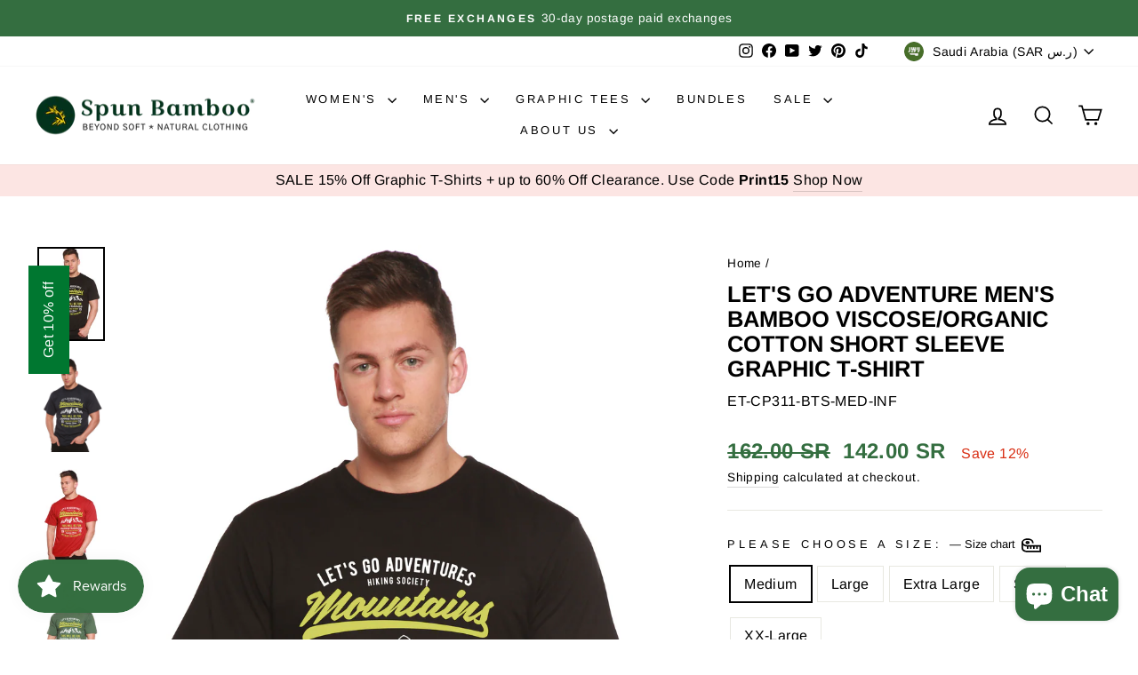

--- FILE ---
content_type: text/html; charset=utf-8
request_url: https://www.bambooclothes.com/en-sa/search?view=preorderjson&q=id:%228395079319853%22%20OR%20handle:%22mens-boxer-style-underwear%22%20OR%20handle:%22womens-hooded-sweatshirt%22%20OR%20handle:%22mens-spun-bamboo-long-sleeve-t-shirt%22%20OR%20handle:%22gift-card%22
body_size: 3903
content:
[{
      "id":4387170189393,
      "title":"Women's Bamboo French Terry Zip Hooded Sweatshirt",
      "handle":"womens-hooded-sweatshirt",
      "collections":[171593465937,263034011729,263033946193,157760454737,447003885869,172085542993,465196024109,157484449873,157484187729,263944011857],
      "images":[{"id":29668242260049,"src":"\/\/www.bambooclothes.com\/cdn\/shop\/products\/womens-bamboo-french-terry-zip-hooded-sweatshirt-womens-hoodie-spun-bamboo-522246.jpg?v=1762457560"},{"id":29667431481425,"src":"\/\/www.bambooclothes.com\/cdn\/shop\/products\/womens-bamboo-french-terry-zip-hooded-sweatshirt-womens-hoodie-spun-bamboo-129577.jpg?v=1645043430"},{"id":29667902226513,"src":"\/\/www.bambooclothes.com\/cdn\/shop\/products\/womens-bamboo-french-terry-zip-hooded-sweatshirt-womens-hoodie-spun-bamboo-817970.jpg?v=1645053206"},{"id":29668225876049,"src":"\/\/www.bambooclothes.com\/cdn\/shop\/products\/womens-bamboo-french-terry-zip-hooded-sweatshirt-womens-hoodie-spun-bamboo-827530.jpg?v=1645058163"},{"id":29667395600465,"src":"\/\/www.bambooclothes.com\/cdn\/shop\/products\/womens-bamboo-french-terry-zip-hooded-sweatshirt-womens-hoodie-spun-bamboo-128735.jpg?v=1645042947"},{"id":29667523854417,"src":"\/\/www.bambooclothes.com\/cdn\/shop\/products\/womens-bamboo-french-terry-zip-hooded-sweatshirt-womens-hoodie-spun-bamboo-220496.jpg?v=1645044791"},{"id":29668288954449,"src":"\/\/www.bambooclothes.com\/cdn\/shop\/products\/womens-bamboo-french-terry-zip-hooded-sweatshirt-womens-hoodie-spun-bamboo-635946.jpg?v=1645059413"},{"id":29667506552913,"src":"\/\/www.bambooclothes.com\/cdn\/shop\/products\/womens-bamboo-french-terry-zip-hooded-sweatshirt-womens-hoodie-spun-bamboo-377842.jpg?v=1645044461"},{"id":29667701194833,"src":"\/\/www.bambooclothes.com\/cdn\/shop\/products\/womens-bamboo-french-terry-zip-hooded-sweatshirt-womens-hoodie-spun-bamboo-237251.jpg?v=1645048471"},{"id":29668385521745,"src":"\/\/www.bambooclothes.com\/cdn\/shop\/products\/womens-bamboo-french-terry-zip-hooded-sweatshirt-womens-hoodie-spun-bamboo-318792.jpg?v=1645061199"},{"id":29667616784465,"src":"\/\/www.bambooclothes.com\/cdn\/shop\/products\/womens-bamboo-french-terry-zip-hooded-sweatshirt-womens-hoodie-spun-bamboo-320348.jpg?v=1645046275"},{"id":29667748413521,"src":"\/\/www.bambooclothes.com\/cdn\/shop\/products\/womens-bamboo-french-terry-zip-hooded-sweatshirt-womens-hoodie-spun-bamboo-514111.jpg?v=1645049306"}],
      "first_available_variant":{"id":31345423482961},
      "available":true,
      "selling_plan_groups":[],
      "variants": [{
            "id":31345423482961, 
            "title":"Medium \/ Black",
            "price":24300,
            "available":true,
            "inventory_quantity":29,
            "inventory_policy":"deny",
            "selling_plan_allocations": []
          },{
            "id":31345423876177, 
            "title":"Medium \/ Orchid",
            "price":24300,
            "available":true,
            "inventory_quantity":74,
            "inventory_policy":"deny",
            "selling_plan_allocations": []
          },{
            "id":31345424072785, 
            "title":"Medium \/ Raspberry",
            "price":17000,
            "available":false,
            "inventory_quantity":0,
            "inventory_policy":"deny",
            "selling_plan_allocations": []
          },{
            "id":31345423515729, 
            "title":"Large \/ Black",
            "price":24300,
            "available":true,
            "inventory_quantity":17,
            "inventory_policy":"deny",
            "selling_plan_allocations": []
          },{
            "id":31345423908945, 
            "title":"Large \/ Orchid",
            "price":24300,
            "available":true,
            "inventory_quantity":84,
            "inventory_policy":"deny",
            "selling_plan_allocations": []
          },{
            "id":31345424105553, 
            "title":"Large \/ Raspberry",
            "price":17000,
            "available":false,
            "inventory_quantity":0,
            "inventory_policy":"deny",
            "selling_plan_allocations": []
          },{
            "id":31345423548497, 
            "title":"Extra Large \/ Black",
            "price":24300,
            "available":true,
            "inventory_quantity":17,
            "inventory_policy":"deny",
            "selling_plan_allocations": []
          },{
            "id":31345423941713, 
            "title":"Extra Large \/ Orchid",
            "price":24300,
            "available":true,
            "inventory_quantity":54,
            "inventory_policy":"deny",
            "selling_plan_allocations": []
          },{
            "id":31345424138321, 
            "title":"Extra Large \/ Raspberry",
            "price":17000,
            "available":false,
            "inventory_quantity":-1,
            "inventory_policy":"deny",
            "selling_plan_allocations": []
          },{
            "id":31345423581265, 
            "title":"Small \/ Black",
            "price":24300,
            "available":true,
            "inventory_quantity":12,
            "inventory_policy":"deny",
            "selling_plan_allocations": []
          },{
            "id":31345423974481, 
            "title":"Small \/ Orchid",
            "price":24300,
            "available":true,
            "inventory_quantity":66,
            "inventory_policy":"deny",
            "selling_plan_allocations": []
          },{
            "id":31345424171089, 
            "title":"Small \/ Raspberry",
            "price":17000,
            "available":false,
            "inventory_quantity":0,
            "inventory_policy":"deny",
            "selling_plan_allocations": []
          },{
            "id":31345423614033, 
            "title":"XX-Large \/ Black",
            "price":24300,
            "available":true,
            "inventory_quantity":22,
            "inventory_policy":"deny",
            "selling_plan_allocations": []
          },{
            "id":31345424007249, 
            "title":"XX-Large \/ Orchid",
            "price":24300,
            "available":true,
            "inventory_quantity":29,
            "inventory_policy":"deny",
            "selling_plan_allocations": []
          },{
            "id":31345424203857, 
            "title":"XX-Large \/ Raspberry",
            "price":17000,
            "available":false,
            "inventory_quantity":0,
            "inventory_policy":"deny",
            "selling_plan_allocations": []
          },{
            "id":31345423646801, 
            "title":"X-Small \/ Black",
            "price":24300,
            "available":false,
            "inventory_quantity":0,
            "inventory_policy":"deny",
            "selling_plan_allocations": []
          },{
            "id":31345424040017, 
            "title":"X-Small \/ Orchid",
            "price":24300,
            "available":true,
            "inventory_quantity":3,
            "inventory_policy":"deny",
            "selling_plan_allocations": []
          },{
            "id":31345424236625, 
            "title":"X-Small \/ Raspberry",
            "price":17000,
            "available":false,
            "inventory_quantity":0,
            "inventory_policy":"deny",
            "selling_plan_allocations": []
          }],
      "source": "template"
    },{
      "id":4387168878673,
      "title":"Men's Bamboo Viscose\/Organic Cotton Long Sleeve T-Shirt",
      "handle":"mens-spun-bamboo-long-sleeve-t-shirt",
      "collections":[171593465937,263033880657,523488526637,514850259245,447003885869,157484417105,260595810385,157484023889,260595417169,172085542993,157512433745,263944011857],
      "images":[{"id":51078095700269,"src":"\/\/www.bambooclothes.com\/cdn\/shop\/files\/61A34611_copy.jpg?v=1762457557"},{"id":51077992349997,"src":"\/\/www.bambooclothes.com\/cdn\/shop\/files\/61A32561_copy.jpg?v=1743012747"},{"id":51078025347373,"src":"\/\/www.bambooclothes.com\/cdn\/shop\/files\/Y0A0433.jpg?v=1743012747"},{"id":51078025216301,"src":"\/\/www.bambooclothes.com\/cdn\/shop\/files\/Y0A0456.jpg?v=1743012747"},{"id":29667426566225,"src":"\/\/www.bambooclothes.com\/cdn\/shop\/products\/mens-bamboo-viscoseorganic-cotton-long-sleeve-t-shirt-mens-long-sleeve-spun-bamboo-480544.jpg?v=1743012747"},{"id":51078004244781,"src":"\/\/www.bambooclothes.com\/cdn\/shop\/files\/8Y0A9650_copy.jpg?v=1743012747"},{"id":29667595518033,"src":"\/\/www.bambooclothes.com\/cdn\/shop\/products\/mens-bamboo-viscoseorganic-cotton-long-sleeve-t-shirt-mens-long-sleeve-spun-bamboo-821779.jpg?v=1743012747"},{"id":29667593158737,"src":"\/\/www.bambooclothes.com\/cdn\/shop\/products\/mens-bamboo-viscoseorganic-cotton-long-sleeve-t-shirt-mens-long-sleeve-spun-bamboo-405945.jpg?v=1743012747"},{"id":29668141400145,"src":"\/\/www.bambooclothes.com\/cdn\/shop\/products\/mens-bamboo-viscoseorganic-cotton-long-sleeve-t-shirt-mens-long-sleeve-spun-bamboo-281843.jpg?v=1743012747"},{"id":29668178493521,"src":"\/\/www.bambooclothes.com\/cdn\/shop\/products\/mens-bamboo-viscoseorganic-cotton-long-sleeve-t-shirt-mens-long-sleeve-spun-bamboo-462019.jpg?v=1743012747"},{"id":29668428218449,"src":"\/\/www.bambooclothes.com\/cdn\/shop\/products\/mens-bamboo-viscoseorganic-cotton-long-sleeve-t-shirt-mens-long-sleeve-spun-bamboo-542123.jpg?v=1743012747"},{"id":29667414835281,"src":"\/\/www.bambooclothes.com\/cdn\/shop\/products\/mens-bamboo-viscoseorganic-cotton-long-sleeve-t-shirt-mens-long-sleeve-spun-bamboo-273183.jpg?v=1743012747"},{"id":29668117348433,"src":"\/\/www.bambooclothes.com\/cdn\/shop\/products\/mens-bamboo-viscoseorganic-cotton-long-sleeve-t-shirt-mens-long-sleeve-spun-bamboo-384972.jpg?v=1743012747"},{"id":29667563536465,"src":"\/\/www.bambooclothes.com\/cdn\/shop\/products\/mens-bamboo-viscoseorganic-cotton-long-sleeve-t-shirt-mens-long-sleeve-spun-bamboo-176733.jpg?v=1743012747"},{"id":29668249993297,"src":"\/\/www.bambooclothes.com\/cdn\/shop\/products\/mens-bamboo-viscoseorganic-cotton-long-sleeve-t-shirt-mens-long-sleeve-spun-bamboo-636432.jpg?v=1743012747"},{"id":29667711844433,"src":"\/\/www.bambooclothes.com\/cdn\/shop\/products\/mens-bamboo-viscoseorganic-cotton-long-sleeve-t-shirt-mens-long-sleeve-spun-bamboo-957436.jpg?v=1743012747"},{"id":29668406755409,"src":"\/\/www.bambooclothes.com\/cdn\/shop\/products\/mens-bamboo-viscoseorganic-cotton-long-sleeve-t-shirt-mens-long-sleeve-spun-bamboo-246734.jpg?v=1743012747"}],
      "first_available_variant":{"id":31345407754321},
      "available":true,
      "selling_plan_groups":[],
      "variants": [{
            "id":31345407754321, 
            "title":"Medium \/ Black",
            "price":13900,
            "available":true,
            "inventory_quantity":62,
            "inventory_policy":"continue",
            "selling_plan_allocations": []
          },{
            "id":31345407918161, 
            "title":"Medium \/ Cream",
            "price":13900,
            "available":true,
            "inventory_quantity":23,
            "inventory_policy":"deny",
            "selling_plan_allocations": []
          },{
            "id":31345408082001, 
            "title":"Medium \/ Royal Blue",
            "price":13900,
            "available":true,
            "inventory_quantity":66,
            "inventory_policy":"continue",
            "selling_plan_allocations": []
          },{
            "id":31345408409681, 
            "title":"Medium \/ Natural",
            "price":13900,
            "available":false,
            "inventory_quantity":-1,
            "inventory_policy":"deny",
            "selling_plan_allocations": []
          },{
            "id":31345408573521, 
            "title":"Medium \/ Slate Grey",
            "price":13900,
            "available":false,
            "inventory_quantity":0,
            "inventory_policy":"deny",
            "selling_plan_allocations": []
          },{
            "id":31345407787089, 
            "title":"Large \/ Black",
            "price":13900,
            "available":true,
            "inventory_quantity":47,
            "inventory_policy":"continue",
            "selling_plan_allocations": []
          },{
            "id":31345407950929, 
            "title":"Large \/ Cream",
            "price":13900,
            "available":true,
            "inventory_quantity":52,
            "inventory_policy":"deny",
            "selling_plan_allocations": []
          },{
            "id":31345408114769, 
            "title":"Large \/ Royal Blue",
            "price":13900,
            "available":true,
            "inventory_quantity":66,
            "inventory_policy":"continue",
            "selling_plan_allocations": []
          },{
            "id":31345408442449, 
            "title":"Large \/ Natural",
            "price":13900,
            "available":false,
            "inventory_quantity":0,
            "inventory_policy":"deny",
            "selling_plan_allocations": []
          },{
            "id":31345408606289, 
            "title":"Large \/ Slate Grey",
            "price":13900,
            "available":true,
            "inventory_quantity":162,
            "inventory_policy":"deny",
            "selling_plan_allocations": []
          },{
            "id":31345407819857, 
            "title":"Extra Large \/ Black",
            "price":13900,
            "available":true,
            "inventory_quantity":69,
            "inventory_policy":"continue",
            "selling_plan_allocations": []
          },{
            "id":31345407983697, 
            "title":"Extra Large \/ Cream",
            "price":13900,
            "available":false,
            "inventory_quantity":-6,
            "inventory_policy":"deny",
            "selling_plan_allocations": []
          },{
            "id":31345408147537, 
            "title":"Extra Large \/ Royal Blue",
            "price":13900,
            "available":true,
            "inventory_quantity":81,
            "inventory_policy":"continue",
            "selling_plan_allocations": []
          },{
            "id":31345408475217, 
            "title":"Extra Large \/ Natural",
            "price":13900,
            "available":true,
            "inventory_quantity":10,
            "inventory_policy":"deny",
            "selling_plan_allocations": []
          },{
            "id":31345408639057, 
            "title":"Extra Large \/ Slate Grey",
            "price":13900,
            "available":false,
            "inventory_quantity":0,
            "inventory_policy":"deny",
            "selling_plan_allocations": []
          },{
            "id":31345407852625, 
            "title":"Small \/ Black",
            "price":13900,
            "available":false,
            "inventory_quantity":-1,
            "inventory_policy":"deny",
            "selling_plan_allocations": []
          },{
            "id":31345408016465, 
            "title":"Small \/ Cream",
            "price":13900,
            "available":true,
            "inventory_quantity":19,
            "inventory_policy":"deny",
            "selling_plan_allocations": []
          },{
            "id":31345408180305, 
            "title":"Small \/ Royal Blue",
            "price":13900,
            "available":true,
            "inventory_quantity":49,
            "inventory_policy":"deny",
            "selling_plan_allocations": []
          },{
            "id":31345408507985, 
            "title":"Small \/ Natural",
            "price":13900,
            "available":false,
            "inventory_quantity":0,
            "inventory_policy":"deny",
            "selling_plan_allocations": []
          },{
            "id":31345408671825, 
            "title":"Small \/ Slate Grey",
            "price":13900,
            "available":true,
            "inventory_quantity":95,
            "inventory_policy":"deny",
            "selling_plan_allocations": []
          },{
            "id":31345407885393, 
            "title":"XX-Large \/ Black",
            "price":13900,
            "available":true,
            "inventory_quantity":12,
            "inventory_policy":"deny",
            "selling_plan_allocations": []
          },{
            "id":31345408049233, 
            "title":"XX-Large \/ Cream",
            "price":13900,
            "available":true,
            "inventory_quantity":41,
            "inventory_policy":"deny",
            "selling_plan_allocations": []
          },{
            "id":31345408213073, 
            "title":"XX-Large \/ Royal Blue",
            "price":13900,
            "available":true,
            "inventory_quantity":9,
            "inventory_policy":"deny",
            "selling_plan_allocations": []
          },{
            "id":31345408540753, 
            "title":"XX-Large \/ Natural",
            "price":13900,
            "available":false,
            "inventory_quantity":-3,
            "inventory_policy":"deny",
            "selling_plan_allocations": []
          },{
            "id":31345408704593, 
            "title":"XX-Large \/ Slate Grey",
            "price":13900,
            "available":true,
            "inventory_quantity":41,
            "inventory_policy":"deny",
            "selling_plan_allocations": []
          },{
            "id":44475874214189, 
            "title":"3XL \/ Black",
            "price":13900,
            "available":true,
            "inventory_quantity":8,
            "inventory_policy":"continue",
            "selling_plan_allocations": []
          },{
            "id":44475874246957, 
            "title":"3XL \/ Cream",
            "price":13900,
            "available":false,
            "inventory_quantity":0,
            "inventory_policy":"deny",
            "selling_plan_allocations": []
          },{
            "id":44475874279725, 
            "title":"3XL \/ Royal Blue",
            "price":13900,
            "available":true,
            "inventory_quantity":12,
            "inventory_policy":"continue",
            "selling_plan_allocations": []
          },{
            "id":44475874312493, 
            "title":"3XL \/ Natural",
            "price":13900,
            "available":false,
            "inventory_quantity":0,
            "inventory_policy":"deny",
            "selling_plan_allocations": []
          },{
            "id":44475874345261, 
            "title":"3XL \/ Slate Grey",
            "price":13900,
            "available":true,
            "inventory_quantity":8,
            "inventory_policy":"continue",
            "selling_plan_allocations": []
          }],
      "source": "template"
    },{
      "id":4387175530577,
      "title":"Men's Bamboo Viscose\/Cotton Boxer Style Underwear",
      "handle":"mens-boxer-style-underwear",
      "collections":[171593465937,263033913425,263033880657,526693138733,523488526637,157760454737,447003885869,260595449937,157484122193,157484417105,269208387665,172569100369,172085542993,476689137965,465196024109,263944011857],
      "images":[{"id":53406770954541,"src":"\/\/www.bambooclothes.com\/cdn\/shop\/files\/61A26361.jpg?v=1768527058"},{"id":53406768202029,"src":"\/\/www.bambooclothes.com\/cdn\/shop\/files\/61A25271.jpg?v=1768527058"},{"id":53406773444909,"src":"\/\/www.bambooclothes.com\/cdn\/shop\/files\/61A27171.jpg?v=1768527058"},{"id":29668049780817,"src":"\/\/www.bambooclothes.com\/cdn\/shop\/products\/mens-bamboo-viscosecotton-boxer-style-underwear-mens-underwear-spun-bamboo-601177.jpg?v=1768527058"},{"id":29667856023633,"src":"\/\/www.bambooclothes.com\/cdn\/shop\/products\/mens-bamboo-viscosecotton-boxer-style-underwear-mens-underwear-spun-bamboo-585635.jpg?v=1768527058"},{"id":29667779477585,"src":"\/\/www.bambooclothes.com\/cdn\/shop\/products\/mens-bamboo-viscosecotton-boxer-style-underwear-mens-underwear-spun-bamboo-542827.jpg?v=1768527058"},{"id":29667717021777,"src":"\/\/www.bambooclothes.com\/cdn\/shop\/products\/mens-bamboo-viscosecotton-boxer-style-underwear-mens-underwear-spun-bamboo-648411.jpg?v=1768527058"},{"id":29667833086033,"src":"\/\/www.bambooclothes.com\/cdn\/shop\/products\/mens-bamboo-viscosecotton-boxer-style-underwear-mens-underwear-spun-bamboo-948561.jpg?v=1768527058"},{"id":29667702112337,"src":"\/\/www.bambooclothes.com\/cdn\/shop\/products\/mens-bamboo-viscosecotton-boxer-style-underwear-mens-underwear-spun-bamboo-795759.jpg?v=1768527058"},{"id":29667616292945,"src":"\/\/www.bambooclothes.com\/cdn\/shop\/products\/mens-bamboo-viscosecotton-boxer-style-underwear-mens-underwear-spun-bamboo-196758.jpg?v=1768527058"},{"id":29668286201937,"src":"\/\/www.bambooclothes.com\/cdn\/shop\/products\/mens-bamboo-viscosecotton-boxer-style-underwear-mens-underwear-spun-bamboo-275837.jpg?v=1768527058"},{"id":29667607871569,"src":"\/\/www.bambooclothes.com\/cdn\/shop\/products\/mens-bamboo-viscosecotton-boxer-style-underwear-mens-underwear-spun-bamboo-748962.jpg?v=1768527058"},{"id":29668350754897,"src":"\/\/www.bambooclothes.com\/cdn\/shop\/products\/mens-bamboo-viscosecotton-boxer-style-underwear-mens-underwear-spun-bamboo-261936.jpg?v=1768527058"},{"id":29667956588625,"src":"\/\/www.bambooclothes.com\/cdn\/shop\/products\/mens-bamboo-viscosecotton-boxer-style-underwear-mens-underwear-spun-bamboo-649135.jpg?v=1768527058"},{"id":29667884236881,"src":"\/\/www.bambooclothes.com\/cdn\/shop\/products\/mens-bamboo-viscosecotton-boxer-style-underwear-mens-underwear-spun-bamboo-401907.jpg?v=1768527058"},{"id":29667884957777,"src":"\/\/www.bambooclothes.com\/cdn\/shop\/products\/mens-bamboo-viscosecotton-boxer-style-underwear-mens-underwear-spun-bamboo-361584.jpg?v=1768527058"},{"id":29667878797393,"src":"\/\/www.bambooclothes.com\/cdn\/shop\/products\/mens-bamboo-viscosecotton-boxer-style-underwear-mens-underwear-spun-bamboo-771779.jpg?v=1768527058"},{"id":29668199661649,"src":"\/\/www.bambooclothes.com\/cdn\/shop\/products\/mens-bamboo-viscosecotton-boxer-style-underwear-mens-underwear-spun-bamboo-674908.jpg?v=1768527058"},{"id":29668065411153,"src":"\/\/www.bambooclothes.com\/cdn\/shop\/products\/mens-bamboo-viscosecotton-boxer-style-underwear-mens-underwear-spun-bamboo-408087.jpg?v=1768527058"},{"id":29668248453201,"src":"\/\/www.bambooclothes.com\/cdn\/shop\/products\/mens-bamboo-viscosecotton-boxer-style-underwear-mens-underwear-spun-bamboo-374682.jpg?v=1768527058"},{"id":29668336795729,"src":"\/\/www.bambooclothes.com\/cdn\/shop\/products\/mens-bamboo-viscosecotton-boxer-style-underwear-mens-underwear-spun-bamboo-821847.jpg?v=1768527058"},{"id":46511347695917,"src":"\/\/www.bambooclothes.com\/cdn\/shop\/files\/Y0A9680.jpg?v=1768527058"}],
      "first_available_variant":{"id":31345460379729},
      "available":true,
      "selling_plan_groups":[],
      "variants": [{
            "id":31345460248657, 
            "title":"Small \/ Black \/ Single",
            "price":8100,
            "available":false,
            "inventory_quantity":0,
            "inventory_policy":"deny",
            "selling_plan_allocations": []
          },{
            "id":31897373933649, 
            "title":"Small \/ Black \/ 3-Pack",
            "price":23100,
            "available":false,
            "inventory_quantity":0,
            "inventory_policy":"deny",
            "selling_plan_allocations": []
          },{
            "id":31345460379729, 
            "title":"Small \/ Cream \/ Single",
            "price":8100,
            "available":true,
            "inventory_quantity":29,
            "inventory_policy":"deny",
            "selling_plan_allocations": []
          },{
            "id":31897382092881, 
            "title":"Small \/ Cream \/ 3-Pack",
            "price":23100,
            "available":true,
            "inventory_quantity":9,
            "inventory_policy":"deny",
            "selling_plan_allocations": []
          },{
            "id":31345460510801, 
            "title":"Small \/ Steel Blue \/ Single",
            "price":8100,
            "available":true,
            "inventory_quantity":44,
            "inventory_policy":"deny",
            "selling_plan_allocations": []
          },{
            "id":31897392250961, 
            "title":"Small \/ Steel Blue \/ 3-Pack",
            "price":23100,
            "available":true,
            "inventory_quantity":14,
            "inventory_policy":"deny",
            "selling_plan_allocations": []
          },{
            "id":39790891663441, 
            "title":"Small \/ Charcoal Grey \/ Single",
            "price":8100,
            "available":false,
            "inventory_quantity":-3,
            "inventory_policy":"deny",
            "selling_plan_allocations": []
          },{
            "id":39790891696209, 
            "title":"Small \/ Charcoal Grey \/ 3-Pack",
            "price":23100,
            "available":false,
            "inventory_quantity":-1,
            "inventory_policy":"deny",
            "selling_plan_allocations": []
          },{
            "id":31345460150353, 
            "title":"Medium \/ Black \/ Single",
            "price":8100,
            "available":true,
            "inventory_quantity":79,
            "inventory_policy":"deny",
            "selling_plan_allocations": []
          },{
            "id":31897374359633, 
            "title":"Medium \/ Black \/ 3-Pack",
            "price":23100,
            "available":true,
            "inventory_quantity":26,
            "inventory_policy":"deny",
            "selling_plan_allocations": []
          },{
            "id":31345460281425, 
            "title":"Medium \/ Cream \/ Single",
            "price":8100,
            "available":true,
            "inventory_quantity":120,
            "inventory_policy":"deny",
            "selling_plan_allocations": []
          },{
            "id":31897387335761, 
            "title":"Medium \/ Cream \/ 3-Pack",
            "price":23100,
            "available":true,
            "inventory_quantity":40,
            "inventory_policy":"deny",
            "selling_plan_allocations": []
          },{
            "id":31345460412497, 
            "title":"Medium \/ Steel Blue \/ Single",
            "price":8100,
            "available":true,
            "inventory_quantity":122,
            "inventory_policy":"deny",
            "selling_plan_allocations": []
          },{
            "id":31897395167313, 
            "title":"Medium \/ Steel Blue \/ 3-Pack",
            "price":23100,
            "available":true,
            "inventory_quantity":40,
            "inventory_policy":"deny",
            "selling_plan_allocations": []
          },{
            "id":39790891728977, 
            "title":"Medium \/ Charcoal Grey \/ Single",
            "price":8100,
            "available":true,
            "inventory_quantity":103,
            "inventory_policy":"deny",
            "selling_plan_allocations": []
          },{
            "id":39790891761745, 
            "title":"Medium \/ Charcoal Grey \/ 3-Pack",
            "price":23100,
            "available":true,
            "inventory_quantity":34,
            "inventory_policy":"deny",
            "selling_plan_allocations": []
          },{
            "id":31345460183121, 
            "title":"Large \/ Black \/ Single",
            "price":8100,
            "available":true,
            "inventory_quantity":33,
            "inventory_policy":"deny",
            "selling_plan_allocations": []
          },{
            "id":31897374949457, 
            "title":"Large \/ Black \/ 3-Pack",
            "price":23100,
            "available":true,
            "inventory_quantity":11,
            "inventory_policy":"deny",
            "selling_plan_allocations": []
          },{
            "id":31345460314193, 
            "title":"Large \/ Cream \/ Single",
            "price":8100,
            "available":true,
            "inventory_quantity":93,
            "inventory_policy":"deny",
            "selling_plan_allocations": []
          },{
            "id":31897388253265, 
            "title":"Large \/ Cream \/ 3-Pack",
            "price":23100,
            "available":true,
            "inventory_quantity":31,
            "inventory_policy":"deny",
            "selling_plan_allocations": []
          },{
            "id":31345460445265, 
            "title":"Large \/ Steel Blue \/ Single",
            "price":8100,
            "available":true,
            "inventory_quantity":69,
            "inventory_policy":"deny",
            "selling_plan_allocations": []
          },{
            "id":31897396281425, 
            "title":"Large \/ Steel Blue \/ 3-Pack",
            "price":23100,
            "available":true,
            "inventory_quantity":23,
            "inventory_policy":"deny",
            "selling_plan_allocations": []
          },{
            "id":39790891794513, 
            "title":"Large \/ Charcoal Grey \/ Single",
            "price":8100,
            "available":true,
            "inventory_quantity":224,
            "inventory_policy":"deny",
            "selling_plan_allocations": []
          },{
            "id":39790891827281, 
            "title":"Large \/ Charcoal Grey \/ 3-Pack",
            "price":23100,
            "available":true,
            "inventory_quantity":74,
            "inventory_policy":"deny",
            "selling_plan_allocations": []
          },{
            "id":31345460215889, 
            "title":"Extra Large \/ Black \/ Single",
            "price":8100,
            "available":false,
            "inventory_quantity":0,
            "inventory_policy":"deny",
            "selling_plan_allocations": []
          },{
            "id":31897377996881, 
            "title":"Extra Large \/ Black \/ 3-Pack",
            "price":23100,
            "available":false,
            "inventory_quantity":0,
            "inventory_policy":"deny",
            "selling_plan_allocations": []
          },{
            "id":31345460346961, 
            "title":"Extra Large \/ Cream \/ Single",
            "price":8100,
            "available":true,
            "inventory_quantity":136,
            "inventory_policy":"deny",
            "selling_plan_allocations": []
          },{
            "id":31897390809169, 
            "title":"Extra Large \/ Cream \/ 3-Pack",
            "price":23100,
            "available":true,
            "inventory_quantity":45,
            "inventory_policy":"deny",
            "selling_plan_allocations": []
          },{
            "id":31345460478033, 
            "title":"Extra Large \/ Steel Blue \/ Single",
            "price":8100,
            "available":true,
            "inventory_quantity":81,
            "inventory_policy":"deny",
            "selling_plan_allocations": []
          },{
            "id":31897400803409, 
            "title":"Extra Large \/ Steel Blue \/ 3-Pack",
            "price":23100,
            "available":true,
            "inventory_quantity":27,
            "inventory_policy":"deny",
            "selling_plan_allocations": []
          },{
            "id":39790891860049, 
            "title":"Extra Large \/ Charcoal Grey \/ Single",
            "price":8100,
            "available":true,
            "inventory_quantity":40,
            "inventory_policy":"deny",
            "selling_plan_allocations": []
          },{
            "id":39790891892817, 
            "title":"Extra Large \/ Charcoal Grey \/ 3-Pack",
            "price":23100,
            "available":true,
            "inventory_quantity":13,
            "inventory_policy":"deny",
            "selling_plan_allocations": []
          },{
            "id":32855489740881, 
            "title":"XX-Large \/ Black \/ Single",
            "price":8100,
            "available":false,
            "inventory_quantity":0,
            "inventory_policy":"deny",
            "selling_plan_allocations": []
          },{
            "id":32886103048273, 
            "title":"XX-Large \/ Black \/ 3-Pack",
            "price":23100,
            "available":false,
            "inventory_quantity":0,
            "inventory_policy":"deny",
            "selling_plan_allocations": []
          },{
            "id":39427151495249, 
            "title":"XX-Large \/ Cream \/ Single",
            "price":8100,
            "available":true,
            "inventory_quantity":89,
            "inventory_policy":"deny",
            "selling_plan_allocations": []
          },{
            "id":39427154247761, 
            "title":"XX-Large \/ Cream \/ 3-Pack",
            "price":23100,
            "available":true,
            "inventory_quantity":29,
            "inventory_policy":"deny",
            "selling_plan_allocations": []
          },{
            "id":39427152805969, 
            "title":"XX-Large \/ Steel Blue \/ Single",
            "price":8100,
            "available":true,
            "inventory_quantity":17,
            "inventory_policy":"deny",
            "selling_plan_allocations": []
          },{
            "id":39427154837585, 
            "title":"XX-Large \/ Steel Blue \/ 3-Pack",
            "price":23100,
            "available":true,
            "inventory_quantity":5,
            "inventory_policy":"deny",
            "selling_plan_allocations": []
          },{
            "id":39790891925585, 
            "title":"XX-Large \/ Charcoal Grey \/ Single",
            "price":8100,
            "available":true,
            "inventory_quantity":33,
            "inventory_policy":"deny",
            "selling_plan_allocations": []
          },{
            "id":39790891958353, 
            "title":"XX-Large \/ Charcoal Grey \/ 3-Pack",
            "price":23100,
            "available":true,
            "inventory_quantity":11,
            "inventory_policy":"deny",
            "selling_plan_allocations": []
          }],
      "source": "template"
    },{
      "id":4544890306641,
      "title":"Spun Bamboo Gift Card",
      "handle":"gift-card",
      "collections":[171593465937,263033880657,447003885869],
      "images":[{"id":29667968221265,"src":"\/\/www.bambooclothes.com\/cdn\/shop\/products\/spun-bamboo-gift-card-gift-card-spun-bamboo-113968.png?v=1762457656"}],
      "first_available_variant":{"id":32024473010257},
      "available":true,
      "selling_plan_groups":[],
      "variants": [{
            "id":32024473010257, 
            "title":"$10.00 USD",
            "price":3846,
            "available":true,
            "inventory_quantity":0,
            "inventory_policy":"continue",
            "selling_plan_allocations": []
          },{
            "id":32024473043025, 
            "title":"$25.00 USD",
            "price":9616,
            "available":true,
            "inventory_quantity":-2,
            "inventory_policy":"continue",
            "selling_plan_allocations": []
          },{
            "id":32024473075793, 
            "title":"$50.00 USD",
            "price":19232,
            "available":true,
            "inventory_quantity":-6,
            "inventory_policy":"continue",
            "selling_plan_allocations": []
          },{
            "id":32024473108561, 
            "title":"$100.00 USD",
            "price":38464,
            "available":true,
            "inventory_quantity":-8,
            "inventory_policy":"continue",
            "selling_plan_allocations": []
          }],
      "source": "template"
    },{
      "id":8395079319853,
      "title":"Let's Go Adventure Men's Bamboo Viscose\/Organic Cotton Short Sleeve Graphic T-Shirt",
      "handle":"let_s-go-adventure-spun-bamboo-mens-bamboo-viscose-organic-cotton-short-sleeve-graphic-t-shirt",
      "collections":[171593465937,263033880657,157484351569,523488526637,447003885869,524122161453,172085542993,268902400081,465196024109,263944011857],
      "images":[{"id":41837563281709,"src":"\/\/www.bambooclothes.com\/cdn\/shop\/files\/8_2641b4c9-799b-4523-9f7b-5c69cc95bc42.png?v=1685005783"},{"id":41837563314477,"src":"\/\/www.bambooclothes.com\/cdn\/shop\/files\/9_31df622e-9359-419c-80f2-59ca4ef4e208.png?v=1685005783"},{"id":41837563380013,"src":"\/\/www.bambooclothes.com\/cdn\/shop\/files\/2_d22abd21-6c9e-4d77-b3f3-0cad4bb04395.png?v=1685005783"},{"id":41837563216173,"src":"\/\/www.bambooclothes.com\/cdn\/shop\/files\/5_8614316b-119e-4f75-9c2b-4615e7046e09.png?v=1685005783"},{"id":41837563183405,"src":"\/\/www.bambooclothes.com\/cdn\/shop\/files\/3_358bae0e-29ad-49d1-874f-b10a80641598.png?v=1685005783"},{"id":41837563347245,"src":"\/\/www.bambooclothes.com\/cdn\/shop\/files\/4_65f02ff8-1e1e-45f4-a193-ec586834f037.png?v=1685005783"},{"id":41837563085101,"src":"\/\/www.bambooclothes.com\/cdn\/shop\/files\/6_e3dbcb48-3607-4135-b2ec-321da18d0b70.png?v=1685005779"},{"id":41837563150637,"src":"\/\/www.bambooclothes.com\/cdn\/shop\/files\/7_6a0a9809-a84a-4fba-9c29-a9b782e467c4.png?v=1685005779"}],
      "first_available_variant":{"id":45286039224621},
      "available":true,
      "selling_plan_groups":[],
      "variants": [{
            "id":45286039224621, 
            "title":"Medium \/ Black",
            "price":14200,
            "available":true,
            "inventory_quantity":20,
            "inventory_policy":"deny",
            "selling_plan_allocations": []
          },{
            "id":45286039257389, 
            "title":"Medium \/ Steel Blue",
            "price":14200,
            "available":true,
            "inventory_quantity":25,
            "inventory_policy":"deny",
            "selling_plan_allocations": []
          },{
            "id":45286039290157, 
            "title":"Medium \/ Seal Brown",
            "price":14200,
            "available":false,
            "inventory_quantity":0,
            "inventory_policy":"deny",
            "selling_plan_allocations": []
          },{
            "id":45286039322925, 
            "title":"Medium \/ Green Tea",
            "price":14200,
            "available":true,
            "inventory_quantity":27,
            "inventory_policy":"deny",
            "selling_plan_allocations": []
          },{
            "id":45286039355693, 
            "title":"Medium \/ Persimmon Orange",
            "price":14200,
            "available":false,
            "inventory_quantity":-1,
            "inventory_policy":"deny",
            "selling_plan_allocations": []
          },{
            "id":45286039388461, 
            "title":"Medium \/ Lime Punch",
            "price":14200,
            "available":true,
            "inventory_quantity":36,
            "inventory_policy":"deny",
            "selling_plan_allocations": []
          },{
            "id":45286039421229, 
            "title":"Medium \/ Lemon Chrome",
            "price":14200,
            "available":true,
            "inventory_quantity":16,
            "inventory_policy":"deny",
            "selling_plan_allocations": []
          },{
            "id":45286039453997, 
            "title":"Medium \/ Pompeian Red",
            "price":14200,
            "available":true,
            "inventory_quantity":48,
            "inventory_policy":"deny",
            "selling_plan_allocations": []
          },{
            "id":45286039486765, 
            "title":"Medium \/ Pine Green",
            "price":14200,
            "available":true,
            "inventory_quantity":33,
            "inventory_policy":"deny",
            "selling_plan_allocations": []
          },{
            "id":45286039519533, 
            "title":"Medium \/ Navy Blue",
            "price":14200,
            "available":true,
            "inventory_quantity":47,
            "inventory_policy":"deny",
            "selling_plan_allocations": []
          },{
            "id":45286039552301, 
            "title":"Medium \/ Infinity Blue",
            "price":14200,
            "available":true,
            "inventory_quantity":114,
            "inventory_policy":"deny",
            "selling_plan_allocations": []
          },{
            "id":45286039585069, 
            "title":"Medium \/ Off White",
            "price":14200,
            "available":true,
            "inventory_quantity":79,
            "inventory_policy":"deny",
            "selling_plan_allocations": []
          },{
            "id":45286039617837, 
            "title":"Medium \/ Military Olive",
            "price":14200,
            "available":true,
            "inventory_quantity":30,
            "inventory_policy":"deny",
            "selling_plan_allocations": []
          },{
            "id":45286039650605, 
            "title":"Medium \/ Charcoal Grey",
            "price":14200,
            "available":true,
            "inventory_quantity":24,
            "inventory_policy":"deny",
            "selling_plan_allocations": []
          },{
            "id":45286039683373, 
            "title":"Medium \/ True Navy",
            "price":14200,
            "available":false,
            "inventory_quantity":-1,
            "inventory_policy":"deny",
            "selling_plan_allocations": []
          },{
            "id":45286039716141, 
            "title":"Large \/ Black",
            "price":14200,
            "available":false,
            "inventory_quantity":-7,
            "inventory_policy":"deny",
            "selling_plan_allocations": []
          },{
            "id":45286039748909, 
            "title":"Large \/ Steel Blue",
            "price":14200,
            "available":false,
            "inventory_quantity":-1,
            "inventory_policy":"deny",
            "selling_plan_allocations": []
          },{
            "id":45286039781677, 
            "title":"Large \/ Seal Brown",
            "price":14200,
            "available":false,
            "inventory_quantity":0,
            "inventory_policy":"deny",
            "selling_plan_allocations": []
          },{
            "id":45286039814445, 
            "title":"Large \/ Green Tea",
            "price":14200,
            "available":false,
            "inventory_quantity":-2,
            "inventory_policy":"deny",
            "selling_plan_allocations": []
          },{
            "id":45286039847213, 
            "title":"Large \/ Persimmon Orange",
            "price":14200,
            "available":false,
            "inventory_quantity":0,
            "inventory_policy":"deny",
            "selling_plan_allocations": []
          },{
            "id":45286039879981, 
            "title":"Large \/ Lime Punch",
            "price":14200,
            "available":true,
            "inventory_quantity":39,
            "inventory_policy":"deny",
            "selling_plan_allocations": []
          },{
            "id":45286039912749, 
            "title":"Large \/ Lemon Chrome",
            "price":14200,
            "available":true,
            "inventory_quantity":63,
            "inventory_policy":"deny",
            "selling_plan_allocations": []
          },{
            "id":45286039945517, 
            "title":"Large \/ Pompeian Red",
            "price":14200,
            "available":false,
            "inventory_quantity":-1,
            "inventory_policy":"deny",
            "selling_plan_allocations": []
          },{
            "id":45286039978285, 
            "title":"Large \/ Pine Green",
            "price":14200,
            "available":false,
            "inventory_quantity":-3,
            "inventory_policy":"deny",
            "selling_plan_allocations": []
          },{
            "id":45286040011053, 
            "title":"Large \/ Navy Blue",
            "price":14200,
            "available":true,
            "inventory_quantity":51,
            "inventory_policy":"deny",
            "selling_plan_allocations": []
          },{
            "id":45286040043821, 
            "title":"Large \/ Infinity Blue",
            "price":14200,
            "available":true,
            "inventory_quantity":102,
            "inventory_policy":"deny",
            "selling_plan_allocations": []
          },{
            "id":45286040076589, 
            "title":"Large \/ Off White",
            "price":14200,
            "available":true,
            "inventory_quantity":30,
            "inventory_policy":"deny",
            "selling_plan_allocations": []
          },{
            "id":45286040109357, 
            "title":"Large \/ Military Olive",
            "price":14200,
            "available":false,
            "inventory_quantity":-1,
            "inventory_policy":"deny",
            "selling_plan_allocations": []
          },{
            "id":45286040142125, 
            "title":"Large \/ Charcoal Grey",
            "price":14200,
            "available":true,
            "inventory_quantity":9,
            "inventory_policy":"deny",
            "selling_plan_allocations": []
          },{
            "id":45286040174893, 
            "title":"Large \/ True Navy",
            "price":14200,
            "available":false,
            "inventory_quantity":-2,
            "inventory_policy":"deny",
            "selling_plan_allocations": []
          },{
            "id":45286040207661, 
            "title":"Extra Large \/ Black",
            "price":14200,
            "available":true,
            "inventory_quantity":18,
            "inventory_policy":"deny",
            "selling_plan_allocations": []
          },{
            "id":45286040240429, 
            "title":"Extra Large \/ Steel Blue",
            "price":14200,
            "available":false,
            "inventory_quantity":-1,
            "inventory_policy":"deny",
            "selling_plan_allocations": []
          },{
            "id":45286040273197, 
            "title":"Extra Large \/ Seal Brown",
            "price":14200,
            "available":false,
            "inventory_quantity":0,
            "inventory_policy":"deny",
            "selling_plan_allocations": []
          },{
            "id":45286040305965, 
            "title":"Extra Large \/ Green Tea",
            "price":14200,
            "available":false,
            "inventory_quantity":0,
            "inventory_policy":"deny",
            "selling_plan_allocations": []
          },{
            "id":45286040338733, 
            "title":"Extra Large \/ Persimmon Orange",
            "price":14200,
            "available":false,
            "inventory_quantity":0,
            "inventory_policy":"deny",
            "selling_plan_allocations": []
          },{
            "id":45286040371501, 
            "title":"Extra Large \/ Lime Punch",
            "price":14200,
            "available":true,
            "inventory_quantity":92,
            "inventory_policy":"deny",
            "selling_plan_allocations": []
          },{
            "id":45286040404269, 
            "title":"Extra Large \/ Lemon Chrome",
            "price":14200,
            "available":true,
            "inventory_quantity":56,
            "inventory_policy":"deny",
            "selling_plan_allocations": []
          },{
            "id":45286040437037, 
            "title":"Extra Large \/ Pompeian Red",
            "price":14200,
            "available":false,
            "inventory_quantity":-1,
            "inventory_policy":"deny",
            "selling_plan_allocations": []
          },{
            "id":45286040469805, 
            "title":"Extra Large \/ Pine Green",
            "price":14200,
            "available":false,
            "inventory_quantity":-1,
            "inventory_policy":"deny",
            "selling_plan_allocations": []
          },{
            "id":45286040502573, 
            "title":"Extra Large \/ Navy Blue",
            "price":14200,
            "available":true,
            "inventory_quantity":62,
            "inventory_policy":"deny",
            "selling_plan_allocations": []
          },{
            "id":45286040535341, 
            "title":"Extra Large \/ Infinity Blue",
            "price":14200,
            "available":true,
            "inventory_quantity":121,
            "inventory_policy":"deny",
            "selling_plan_allocations": []
          },{
            "id":45286040568109, 
            "title":"Extra Large \/ Off White",
            "price":14200,
            "available":true,
            "inventory_quantity":64,
            "inventory_policy":"deny",
            "selling_plan_allocations": []
          },{
            "id":45286040600877, 
            "title":"Extra Large \/ Military Olive",
            "price":14200,
            "available":true,
            "inventory_quantity":18,
            "inventory_policy":"deny",
            "selling_plan_allocations": []
          },{
            "id":45286040633645, 
            "title":"Extra Large \/ Charcoal Grey",
            "price":14200,
            "available":true,
            "inventory_quantity":34,
            "inventory_policy":"deny",
            "selling_plan_allocations": []
          },{
            "id":45286040666413, 
            "title":"Extra Large \/ True Navy",
            "price":14200,
            "available":true,
            "inventory_quantity":5,
            "inventory_policy":"deny",
            "selling_plan_allocations": []
          },{
            "id":45286040699181, 
            "title":"Small \/ Black",
            "price":14200,
            "available":true,
            "inventory_quantity":47,
            "inventory_policy":"deny",
            "selling_plan_allocations": []
          },{
            "id":45286040731949, 
            "title":"Small \/ Steel Blue",
            "price":14200,
            "available":true,
            "inventory_quantity":47,
            "inventory_policy":"deny",
            "selling_plan_allocations": []
          },{
            "id":45286040764717, 
            "title":"Small \/ Seal Brown",
            "price":14200,
            "available":true,
            "inventory_quantity":59,
            "inventory_policy":"deny",
            "selling_plan_allocations": []
          },{
            "id":45286040830253, 
            "title":"Small \/ Green Tea",
            "price":14200,
            "available":false,
            "inventory_quantity":0,
            "inventory_policy":"deny",
            "selling_plan_allocations": []
          },{
            "id":45286040895789, 
            "title":"Small \/ Persimmon Orange",
            "price":14200,
            "available":false,
            "inventory_quantity":-1,
            "inventory_policy":"deny",
            "selling_plan_allocations": []
          },{
            "id":45286040928557, 
            "title":"Small \/ Lime Punch",
            "price":14200,
            "available":true,
            "inventory_quantity":7,
            "inventory_policy":"deny",
            "selling_plan_allocations": []
          },{
            "id":45286040961325, 
            "title":"Small \/ Lemon Chrome",
            "price":14200,
            "available":false,
            "inventory_quantity":-3,
            "inventory_policy":"deny",
            "selling_plan_allocations": []
          },{
            "id":45286040994093, 
            "title":"Small \/ Pompeian Red",
            "price":14200,
            "available":true,
            "inventory_quantity":86,
            "inventory_policy":"deny",
            "selling_plan_allocations": []
          },{
            "id":45286041026861, 
            "title":"Small \/ Pine Green",
            "price":14200,
            "available":true,
            "inventory_quantity":82,
            "inventory_policy":"deny",
            "selling_plan_allocations": []
          },{
            "id":45286041059629, 
            "title":"Small \/ Navy Blue",
            "price":14200,
            "available":false,
            "inventory_quantity":0,
            "inventory_policy":"deny",
            "selling_plan_allocations": []
          },{
            "id":45286041092397, 
            "title":"Small \/ Infinity Blue",
            "price":14200,
            "available":true,
            "inventory_quantity":18,
            "inventory_policy":"deny",
            "selling_plan_allocations": []
          },{
            "id":45286041125165, 
            "title":"Small \/ Off White",
            "price":14200,
            "available":true,
            "inventory_quantity":44,
            "inventory_policy":"deny",
            "selling_plan_allocations": []
          },{
            "id":45286041157933, 
            "title":"Small \/ Military Olive",
            "price":14200,
            "available":true,
            "inventory_quantity":38,
            "inventory_policy":"deny",
            "selling_plan_allocations": []
          },{
            "id":45286041190701, 
            "title":"Small \/ Charcoal Grey",
            "price":14200,
            "available":false,
            "inventory_quantity":-2,
            "inventory_policy":"deny",
            "selling_plan_allocations": []
          },{
            "id":45286041223469, 
            "title":"Small \/ True Navy",
            "price":14200,
            "available":true,
            "inventory_quantity":2,
            "inventory_policy":"deny",
            "selling_plan_allocations": []
          },{
            "id":45286041256237, 
            "title":"XX-Large \/ Black",
            "price":14200,
            "available":false,
            "inventory_quantity":-1,
            "inventory_policy":"deny",
            "selling_plan_allocations": []
          },{
            "id":45286041289005, 
            "title":"XX-Large \/ Steel Blue",
            "price":14200,
            "available":false,
            "inventory_quantity":0,
            "inventory_policy":"deny",
            "selling_plan_allocations": []
          },{
            "id":45286041321773, 
            "title":"XX-Large \/ Seal Brown",
            "price":14200,
            "available":false,
            "inventory_quantity":0,
            "inventory_policy":"deny",
            "selling_plan_allocations": []
          },{
            "id":45286041354541, 
            "title":"XX-Large \/ Green Tea",
            "price":14200,
            "available":false,
            "inventory_quantity":0,
            "inventory_policy":"deny",
            "selling_plan_allocations": []
          },{
            "id":45286041387309, 
            "title":"XX-Large \/ Persimmon Orange",
            "price":14200,
            "available":false,
            "inventory_quantity":-1,
            "inventory_policy":"deny",
            "selling_plan_allocations": []
          },{
            "id":45286041420077, 
            "title":"XX-Large \/ Lime Punch",
            "price":14200,
            "available":true,
            "inventory_quantity":63,
            "inventory_policy":"deny",
            "selling_plan_allocations": []
          },{
            "id":45286041452845, 
            "title":"XX-Large \/ Lemon Chrome",
            "price":14200,
            "available":true,
            "inventory_quantity":68,
            "inventory_policy":"deny",
            "selling_plan_allocations": []
          },{
            "id":45286041485613, 
            "title":"XX-Large \/ Pompeian Red",
            "price":14200,
            "available":true,
            "inventory_quantity":3,
            "inventory_policy":"deny",
            "selling_plan_allocations": []
          },{
            "id":45286041518381, 
            "title":"XX-Large \/ Pine Green",
            "price":14200,
            "available":false,
            "inventory_quantity":-3,
            "inventory_policy":"deny",
            "selling_plan_allocations": []
          },{
            "id":45286041551149, 
            "title":"XX-Large \/ Navy Blue",
            "price":14200,
            "available":true,
            "inventory_quantity":28,
            "inventory_policy":"deny",
            "selling_plan_allocations": []
          },{
            "id":45286041583917, 
            "title":"XX-Large \/ Infinity Blue",
            "price":14200,
            "available":true,
            "inventory_quantity":32,
            "inventory_policy":"deny",
            "selling_plan_allocations": []
          },{
            "id":45286041616685, 
            "title":"XX-Large \/ Off White",
            "price":14200,
            "available":true,
            "inventory_quantity":31,
            "inventory_policy":"deny",
            "selling_plan_allocations": []
          },{
            "id":45286041649453, 
            "title":"XX-Large \/ Military Olive",
            "price":14200,
            "available":true,
            "inventory_quantity":8,
            "inventory_policy":"deny",
            "selling_plan_allocations": []
          },{
            "id":45286041682221, 
            "title":"XX-Large \/ Charcoal Grey",
            "price":14200,
            "available":false,
            "inventory_quantity":0,
            "inventory_policy":"deny",
            "selling_plan_allocations": []
          },{
            "id":45286041714989, 
            "title":"XX-Large \/ True Navy",
            "price":14200,
            "available":true,
            "inventory_quantity":5,
            "inventory_policy":"deny",
            "selling_plan_allocations": []
          }],
      "source": "template"
    }]

--- FILE ---
content_type: text/html; charset=utf-8
request_url: https://www.bambooclothes.com/en-sa/search?view=preorderjson&q=id:%228395079319853%22%20OR%20handle:%22mens-boxer-style-underwear%22%20OR%20handle:%22womens-hooded-sweatshirt%22%20OR%20handle:%22mens-spun-bamboo-long-sleeve-t-shirt%22%20OR%20handle:%22gift-card%22
body_size: 3752
content:
[{
      "id":4387170189393,
      "title":"Women's Bamboo French Terry Zip Hooded Sweatshirt",
      "handle":"womens-hooded-sweatshirt",
      "collections":[171593465937,263034011729,263033946193,157760454737,447003885869,172085542993,465196024109,157484449873,157484187729,263944011857],
      "images":[{"id":29668242260049,"src":"\/\/www.bambooclothes.com\/cdn\/shop\/products\/womens-bamboo-french-terry-zip-hooded-sweatshirt-womens-hoodie-spun-bamboo-522246.jpg?v=1762457560"},{"id":29667431481425,"src":"\/\/www.bambooclothes.com\/cdn\/shop\/products\/womens-bamboo-french-terry-zip-hooded-sweatshirt-womens-hoodie-spun-bamboo-129577.jpg?v=1645043430"},{"id":29667902226513,"src":"\/\/www.bambooclothes.com\/cdn\/shop\/products\/womens-bamboo-french-terry-zip-hooded-sweatshirt-womens-hoodie-spun-bamboo-817970.jpg?v=1645053206"},{"id":29668225876049,"src":"\/\/www.bambooclothes.com\/cdn\/shop\/products\/womens-bamboo-french-terry-zip-hooded-sweatshirt-womens-hoodie-spun-bamboo-827530.jpg?v=1645058163"},{"id":29667395600465,"src":"\/\/www.bambooclothes.com\/cdn\/shop\/products\/womens-bamboo-french-terry-zip-hooded-sweatshirt-womens-hoodie-spun-bamboo-128735.jpg?v=1645042947"},{"id":29667523854417,"src":"\/\/www.bambooclothes.com\/cdn\/shop\/products\/womens-bamboo-french-terry-zip-hooded-sweatshirt-womens-hoodie-spun-bamboo-220496.jpg?v=1645044791"},{"id":29668288954449,"src":"\/\/www.bambooclothes.com\/cdn\/shop\/products\/womens-bamboo-french-terry-zip-hooded-sweatshirt-womens-hoodie-spun-bamboo-635946.jpg?v=1645059413"},{"id":29667506552913,"src":"\/\/www.bambooclothes.com\/cdn\/shop\/products\/womens-bamboo-french-terry-zip-hooded-sweatshirt-womens-hoodie-spun-bamboo-377842.jpg?v=1645044461"},{"id":29667701194833,"src":"\/\/www.bambooclothes.com\/cdn\/shop\/products\/womens-bamboo-french-terry-zip-hooded-sweatshirt-womens-hoodie-spun-bamboo-237251.jpg?v=1645048471"},{"id":29668385521745,"src":"\/\/www.bambooclothes.com\/cdn\/shop\/products\/womens-bamboo-french-terry-zip-hooded-sweatshirt-womens-hoodie-spun-bamboo-318792.jpg?v=1645061199"},{"id":29667616784465,"src":"\/\/www.bambooclothes.com\/cdn\/shop\/products\/womens-bamboo-french-terry-zip-hooded-sweatshirt-womens-hoodie-spun-bamboo-320348.jpg?v=1645046275"},{"id":29667748413521,"src":"\/\/www.bambooclothes.com\/cdn\/shop\/products\/womens-bamboo-french-terry-zip-hooded-sweatshirt-womens-hoodie-spun-bamboo-514111.jpg?v=1645049306"}],
      "first_available_variant":{"id":31345423482961},
      "available":true,
      "selling_plan_groups":[],
      "variants": [{
            "id":31345423482961, 
            "title":"Medium \/ Black",
            "price":24300,
            "available":true,
            "inventory_quantity":29,
            "inventory_policy":"deny",
            "selling_plan_allocations": []
          },{
            "id":31345423876177, 
            "title":"Medium \/ Orchid",
            "price":24300,
            "available":true,
            "inventory_quantity":74,
            "inventory_policy":"deny",
            "selling_plan_allocations": []
          },{
            "id":31345424072785, 
            "title":"Medium \/ Raspberry",
            "price":17000,
            "available":false,
            "inventory_quantity":0,
            "inventory_policy":"deny",
            "selling_plan_allocations": []
          },{
            "id":31345423515729, 
            "title":"Large \/ Black",
            "price":24300,
            "available":true,
            "inventory_quantity":17,
            "inventory_policy":"deny",
            "selling_plan_allocations": []
          },{
            "id":31345423908945, 
            "title":"Large \/ Orchid",
            "price":24300,
            "available":true,
            "inventory_quantity":84,
            "inventory_policy":"deny",
            "selling_plan_allocations": []
          },{
            "id":31345424105553, 
            "title":"Large \/ Raspberry",
            "price":17000,
            "available":false,
            "inventory_quantity":0,
            "inventory_policy":"deny",
            "selling_plan_allocations": []
          },{
            "id":31345423548497, 
            "title":"Extra Large \/ Black",
            "price":24300,
            "available":true,
            "inventory_quantity":17,
            "inventory_policy":"deny",
            "selling_plan_allocations": []
          },{
            "id":31345423941713, 
            "title":"Extra Large \/ Orchid",
            "price":24300,
            "available":true,
            "inventory_quantity":54,
            "inventory_policy":"deny",
            "selling_plan_allocations": []
          },{
            "id":31345424138321, 
            "title":"Extra Large \/ Raspberry",
            "price":17000,
            "available":false,
            "inventory_quantity":-1,
            "inventory_policy":"deny",
            "selling_plan_allocations": []
          },{
            "id":31345423581265, 
            "title":"Small \/ Black",
            "price":24300,
            "available":true,
            "inventory_quantity":12,
            "inventory_policy":"deny",
            "selling_plan_allocations": []
          },{
            "id":31345423974481, 
            "title":"Small \/ Orchid",
            "price":24300,
            "available":true,
            "inventory_quantity":66,
            "inventory_policy":"deny",
            "selling_plan_allocations": []
          },{
            "id":31345424171089, 
            "title":"Small \/ Raspberry",
            "price":17000,
            "available":false,
            "inventory_quantity":0,
            "inventory_policy":"deny",
            "selling_plan_allocations": []
          },{
            "id":31345423614033, 
            "title":"XX-Large \/ Black",
            "price":24300,
            "available":true,
            "inventory_quantity":22,
            "inventory_policy":"deny",
            "selling_plan_allocations": []
          },{
            "id":31345424007249, 
            "title":"XX-Large \/ Orchid",
            "price":24300,
            "available":true,
            "inventory_quantity":29,
            "inventory_policy":"deny",
            "selling_plan_allocations": []
          },{
            "id":31345424203857, 
            "title":"XX-Large \/ Raspberry",
            "price":17000,
            "available":false,
            "inventory_quantity":0,
            "inventory_policy":"deny",
            "selling_plan_allocations": []
          },{
            "id":31345423646801, 
            "title":"X-Small \/ Black",
            "price":24300,
            "available":false,
            "inventory_quantity":0,
            "inventory_policy":"deny",
            "selling_plan_allocations": []
          },{
            "id":31345424040017, 
            "title":"X-Small \/ Orchid",
            "price":24300,
            "available":true,
            "inventory_quantity":3,
            "inventory_policy":"deny",
            "selling_plan_allocations": []
          },{
            "id":31345424236625, 
            "title":"X-Small \/ Raspberry",
            "price":17000,
            "available":false,
            "inventory_quantity":0,
            "inventory_policy":"deny",
            "selling_plan_allocations": []
          }],
      "source": "template"
    },{
      "id":4387168878673,
      "title":"Men's Bamboo Viscose\/Organic Cotton Long Sleeve T-Shirt",
      "handle":"mens-spun-bamboo-long-sleeve-t-shirt",
      "collections":[171593465937,263033880657,523488526637,514850259245,447003885869,157484417105,260595810385,157484023889,260595417169,172085542993,157512433745,263944011857],
      "images":[{"id":51078095700269,"src":"\/\/www.bambooclothes.com\/cdn\/shop\/files\/61A34611_copy.jpg?v=1762457557"},{"id":51077992349997,"src":"\/\/www.bambooclothes.com\/cdn\/shop\/files\/61A32561_copy.jpg?v=1743012747"},{"id":51078025347373,"src":"\/\/www.bambooclothes.com\/cdn\/shop\/files\/Y0A0433.jpg?v=1743012747"},{"id":51078025216301,"src":"\/\/www.bambooclothes.com\/cdn\/shop\/files\/Y0A0456.jpg?v=1743012747"},{"id":29667426566225,"src":"\/\/www.bambooclothes.com\/cdn\/shop\/products\/mens-bamboo-viscoseorganic-cotton-long-sleeve-t-shirt-mens-long-sleeve-spun-bamboo-480544.jpg?v=1743012747"},{"id":51078004244781,"src":"\/\/www.bambooclothes.com\/cdn\/shop\/files\/8Y0A9650_copy.jpg?v=1743012747"},{"id":29667595518033,"src":"\/\/www.bambooclothes.com\/cdn\/shop\/products\/mens-bamboo-viscoseorganic-cotton-long-sleeve-t-shirt-mens-long-sleeve-spun-bamboo-821779.jpg?v=1743012747"},{"id":29667593158737,"src":"\/\/www.bambooclothes.com\/cdn\/shop\/products\/mens-bamboo-viscoseorganic-cotton-long-sleeve-t-shirt-mens-long-sleeve-spun-bamboo-405945.jpg?v=1743012747"},{"id":29668141400145,"src":"\/\/www.bambooclothes.com\/cdn\/shop\/products\/mens-bamboo-viscoseorganic-cotton-long-sleeve-t-shirt-mens-long-sleeve-spun-bamboo-281843.jpg?v=1743012747"},{"id":29668178493521,"src":"\/\/www.bambooclothes.com\/cdn\/shop\/products\/mens-bamboo-viscoseorganic-cotton-long-sleeve-t-shirt-mens-long-sleeve-spun-bamboo-462019.jpg?v=1743012747"},{"id":29668428218449,"src":"\/\/www.bambooclothes.com\/cdn\/shop\/products\/mens-bamboo-viscoseorganic-cotton-long-sleeve-t-shirt-mens-long-sleeve-spun-bamboo-542123.jpg?v=1743012747"},{"id":29667414835281,"src":"\/\/www.bambooclothes.com\/cdn\/shop\/products\/mens-bamboo-viscoseorganic-cotton-long-sleeve-t-shirt-mens-long-sleeve-spun-bamboo-273183.jpg?v=1743012747"},{"id":29668117348433,"src":"\/\/www.bambooclothes.com\/cdn\/shop\/products\/mens-bamboo-viscoseorganic-cotton-long-sleeve-t-shirt-mens-long-sleeve-spun-bamboo-384972.jpg?v=1743012747"},{"id":29667563536465,"src":"\/\/www.bambooclothes.com\/cdn\/shop\/products\/mens-bamboo-viscoseorganic-cotton-long-sleeve-t-shirt-mens-long-sleeve-spun-bamboo-176733.jpg?v=1743012747"},{"id":29668249993297,"src":"\/\/www.bambooclothes.com\/cdn\/shop\/products\/mens-bamboo-viscoseorganic-cotton-long-sleeve-t-shirt-mens-long-sleeve-spun-bamboo-636432.jpg?v=1743012747"},{"id":29667711844433,"src":"\/\/www.bambooclothes.com\/cdn\/shop\/products\/mens-bamboo-viscoseorganic-cotton-long-sleeve-t-shirt-mens-long-sleeve-spun-bamboo-957436.jpg?v=1743012747"},{"id":29668406755409,"src":"\/\/www.bambooclothes.com\/cdn\/shop\/products\/mens-bamboo-viscoseorganic-cotton-long-sleeve-t-shirt-mens-long-sleeve-spun-bamboo-246734.jpg?v=1743012747"}],
      "first_available_variant":{"id":31345407754321},
      "available":true,
      "selling_plan_groups":[],
      "variants": [{
            "id":31345407754321, 
            "title":"Medium \/ Black",
            "price":13900,
            "available":true,
            "inventory_quantity":62,
            "inventory_policy":"continue",
            "selling_plan_allocations": []
          },{
            "id":31345407918161, 
            "title":"Medium \/ Cream",
            "price":13900,
            "available":true,
            "inventory_quantity":23,
            "inventory_policy":"deny",
            "selling_plan_allocations": []
          },{
            "id":31345408082001, 
            "title":"Medium \/ Royal Blue",
            "price":13900,
            "available":true,
            "inventory_quantity":66,
            "inventory_policy":"continue",
            "selling_plan_allocations": []
          },{
            "id":31345408409681, 
            "title":"Medium \/ Natural",
            "price":13900,
            "available":false,
            "inventory_quantity":-1,
            "inventory_policy":"deny",
            "selling_plan_allocations": []
          },{
            "id":31345408573521, 
            "title":"Medium \/ Slate Grey",
            "price":13900,
            "available":false,
            "inventory_quantity":0,
            "inventory_policy":"deny",
            "selling_plan_allocations": []
          },{
            "id":31345407787089, 
            "title":"Large \/ Black",
            "price":13900,
            "available":true,
            "inventory_quantity":47,
            "inventory_policy":"continue",
            "selling_plan_allocations": []
          },{
            "id":31345407950929, 
            "title":"Large \/ Cream",
            "price":13900,
            "available":true,
            "inventory_quantity":52,
            "inventory_policy":"deny",
            "selling_plan_allocations": []
          },{
            "id":31345408114769, 
            "title":"Large \/ Royal Blue",
            "price":13900,
            "available":true,
            "inventory_quantity":66,
            "inventory_policy":"continue",
            "selling_plan_allocations": []
          },{
            "id":31345408442449, 
            "title":"Large \/ Natural",
            "price":13900,
            "available":false,
            "inventory_quantity":0,
            "inventory_policy":"deny",
            "selling_plan_allocations": []
          },{
            "id":31345408606289, 
            "title":"Large \/ Slate Grey",
            "price":13900,
            "available":true,
            "inventory_quantity":162,
            "inventory_policy":"deny",
            "selling_plan_allocations": []
          },{
            "id":31345407819857, 
            "title":"Extra Large \/ Black",
            "price":13900,
            "available":true,
            "inventory_quantity":69,
            "inventory_policy":"continue",
            "selling_plan_allocations": []
          },{
            "id":31345407983697, 
            "title":"Extra Large \/ Cream",
            "price":13900,
            "available":false,
            "inventory_quantity":-6,
            "inventory_policy":"deny",
            "selling_plan_allocations": []
          },{
            "id":31345408147537, 
            "title":"Extra Large \/ Royal Blue",
            "price":13900,
            "available":true,
            "inventory_quantity":81,
            "inventory_policy":"continue",
            "selling_plan_allocations": []
          },{
            "id":31345408475217, 
            "title":"Extra Large \/ Natural",
            "price":13900,
            "available":true,
            "inventory_quantity":10,
            "inventory_policy":"deny",
            "selling_plan_allocations": []
          },{
            "id":31345408639057, 
            "title":"Extra Large \/ Slate Grey",
            "price":13900,
            "available":false,
            "inventory_quantity":0,
            "inventory_policy":"deny",
            "selling_plan_allocations": []
          },{
            "id":31345407852625, 
            "title":"Small \/ Black",
            "price":13900,
            "available":false,
            "inventory_quantity":-1,
            "inventory_policy":"deny",
            "selling_plan_allocations": []
          },{
            "id":31345408016465, 
            "title":"Small \/ Cream",
            "price":13900,
            "available":true,
            "inventory_quantity":19,
            "inventory_policy":"deny",
            "selling_plan_allocations": []
          },{
            "id":31345408180305, 
            "title":"Small \/ Royal Blue",
            "price":13900,
            "available":true,
            "inventory_quantity":49,
            "inventory_policy":"deny",
            "selling_plan_allocations": []
          },{
            "id":31345408507985, 
            "title":"Small \/ Natural",
            "price":13900,
            "available":false,
            "inventory_quantity":0,
            "inventory_policy":"deny",
            "selling_plan_allocations": []
          },{
            "id":31345408671825, 
            "title":"Small \/ Slate Grey",
            "price":13900,
            "available":true,
            "inventory_quantity":95,
            "inventory_policy":"deny",
            "selling_plan_allocations": []
          },{
            "id":31345407885393, 
            "title":"XX-Large \/ Black",
            "price":13900,
            "available":true,
            "inventory_quantity":12,
            "inventory_policy":"deny",
            "selling_plan_allocations": []
          },{
            "id":31345408049233, 
            "title":"XX-Large \/ Cream",
            "price":13900,
            "available":true,
            "inventory_quantity":41,
            "inventory_policy":"deny",
            "selling_plan_allocations": []
          },{
            "id":31345408213073, 
            "title":"XX-Large \/ Royal Blue",
            "price":13900,
            "available":true,
            "inventory_quantity":9,
            "inventory_policy":"deny",
            "selling_plan_allocations": []
          },{
            "id":31345408540753, 
            "title":"XX-Large \/ Natural",
            "price":13900,
            "available":false,
            "inventory_quantity":-3,
            "inventory_policy":"deny",
            "selling_plan_allocations": []
          },{
            "id":31345408704593, 
            "title":"XX-Large \/ Slate Grey",
            "price":13900,
            "available":true,
            "inventory_quantity":41,
            "inventory_policy":"deny",
            "selling_plan_allocations": []
          },{
            "id":44475874214189, 
            "title":"3XL \/ Black",
            "price":13900,
            "available":true,
            "inventory_quantity":8,
            "inventory_policy":"continue",
            "selling_plan_allocations": []
          },{
            "id":44475874246957, 
            "title":"3XL \/ Cream",
            "price":13900,
            "available":false,
            "inventory_quantity":0,
            "inventory_policy":"deny",
            "selling_plan_allocations": []
          },{
            "id":44475874279725, 
            "title":"3XL \/ Royal Blue",
            "price":13900,
            "available":true,
            "inventory_quantity":12,
            "inventory_policy":"continue",
            "selling_plan_allocations": []
          },{
            "id":44475874312493, 
            "title":"3XL \/ Natural",
            "price":13900,
            "available":false,
            "inventory_quantity":0,
            "inventory_policy":"deny",
            "selling_plan_allocations": []
          },{
            "id":44475874345261, 
            "title":"3XL \/ Slate Grey",
            "price":13900,
            "available":true,
            "inventory_quantity":8,
            "inventory_policy":"continue",
            "selling_plan_allocations": []
          }],
      "source": "template"
    },{
      "id":4387175530577,
      "title":"Men's Bamboo Viscose\/Cotton Boxer Style Underwear",
      "handle":"mens-boxer-style-underwear",
      "collections":[171593465937,263033913425,263033880657,526693138733,523488526637,157760454737,447003885869,260595449937,157484122193,157484417105,269208387665,172569100369,172085542993,476689137965,465196024109,263944011857],
      "images":[{"id":53406770954541,"src":"\/\/www.bambooclothes.com\/cdn\/shop\/files\/61A26361.jpg?v=1768527058"},{"id":53406768202029,"src":"\/\/www.bambooclothes.com\/cdn\/shop\/files\/61A25271.jpg?v=1768527058"},{"id":53406773444909,"src":"\/\/www.bambooclothes.com\/cdn\/shop\/files\/61A27171.jpg?v=1768527058"},{"id":29668049780817,"src":"\/\/www.bambooclothes.com\/cdn\/shop\/products\/mens-bamboo-viscosecotton-boxer-style-underwear-mens-underwear-spun-bamboo-601177.jpg?v=1768527058"},{"id":29667856023633,"src":"\/\/www.bambooclothes.com\/cdn\/shop\/products\/mens-bamboo-viscosecotton-boxer-style-underwear-mens-underwear-spun-bamboo-585635.jpg?v=1768527058"},{"id":29667779477585,"src":"\/\/www.bambooclothes.com\/cdn\/shop\/products\/mens-bamboo-viscosecotton-boxer-style-underwear-mens-underwear-spun-bamboo-542827.jpg?v=1768527058"},{"id":29667717021777,"src":"\/\/www.bambooclothes.com\/cdn\/shop\/products\/mens-bamboo-viscosecotton-boxer-style-underwear-mens-underwear-spun-bamboo-648411.jpg?v=1768527058"},{"id":29667833086033,"src":"\/\/www.bambooclothes.com\/cdn\/shop\/products\/mens-bamboo-viscosecotton-boxer-style-underwear-mens-underwear-spun-bamboo-948561.jpg?v=1768527058"},{"id":29667702112337,"src":"\/\/www.bambooclothes.com\/cdn\/shop\/products\/mens-bamboo-viscosecotton-boxer-style-underwear-mens-underwear-spun-bamboo-795759.jpg?v=1768527058"},{"id":29667616292945,"src":"\/\/www.bambooclothes.com\/cdn\/shop\/products\/mens-bamboo-viscosecotton-boxer-style-underwear-mens-underwear-spun-bamboo-196758.jpg?v=1768527058"},{"id":29668286201937,"src":"\/\/www.bambooclothes.com\/cdn\/shop\/products\/mens-bamboo-viscosecotton-boxer-style-underwear-mens-underwear-spun-bamboo-275837.jpg?v=1768527058"},{"id":29667607871569,"src":"\/\/www.bambooclothes.com\/cdn\/shop\/products\/mens-bamboo-viscosecotton-boxer-style-underwear-mens-underwear-spun-bamboo-748962.jpg?v=1768527058"},{"id":29668350754897,"src":"\/\/www.bambooclothes.com\/cdn\/shop\/products\/mens-bamboo-viscosecotton-boxer-style-underwear-mens-underwear-spun-bamboo-261936.jpg?v=1768527058"},{"id":29667956588625,"src":"\/\/www.bambooclothes.com\/cdn\/shop\/products\/mens-bamboo-viscosecotton-boxer-style-underwear-mens-underwear-spun-bamboo-649135.jpg?v=1768527058"},{"id":29667884236881,"src":"\/\/www.bambooclothes.com\/cdn\/shop\/products\/mens-bamboo-viscosecotton-boxer-style-underwear-mens-underwear-spun-bamboo-401907.jpg?v=1768527058"},{"id":29667884957777,"src":"\/\/www.bambooclothes.com\/cdn\/shop\/products\/mens-bamboo-viscosecotton-boxer-style-underwear-mens-underwear-spun-bamboo-361584.jpg?v=1768527058"},{"id":29667878797393,"src":"\/\/www.bambooclothes.com\/cdn\/shop\/products\/mens-bamboo-viscosecotton-boxer-style-underwear-mens-underwear-spun-bamboo-771779.jpg?v=1768527058"},{"id":29668199661649,"src":"\/\/www.bambooclothes.com\/cdn\/shop\/products\/mens-bamboo-viscosecotton-boxer-style-underwear-mens-underwear-spun-bamboo-674908.jpg?v=1768527058"},{"id":29668065411153,"src":"\/\/www.bambooclothes.com\/cdn\/shop\/products\/mens-bamboo-viscosecotton-boxer-style-underwear-mens-underwear-spun-bamboo-408087.jpg?v=1768527058"},{"id":29668248453201,"src":"\/\/www.bambooclothes.com\/cdn\/shop\/products\/mens-bamboo-viscosecotton-boxer-style-underwear-mens-underwear-spun-bamboo-374682.jpg?v=1768527058"},{"id":29668336795729,"src":"\/\/www.bambooclothes.com\/cdn\/shop\/products\/mens-bamboo-viscosecotton-boxer-style-underwear-mens-underwear-spun-bamboo-821847.jpg?v=1768527058"},{"id":46511347695917,"src":"\/\/www.bambooclothes.com\/cdn\/shop\/files\/Y0A9680.jpg?v=1768527058"}],
      "first_available_variant":{"id":31345460379729},
      "available":true,
      "selling_plan_groups":[],
      "variants": [{
            "id":31345460248657, 
            "title":"Small \/ Black \/ Single",
            "price":8100,
            "available":false,
            "inventory_quantity":0,
            "inventory_policy":"deny",
            "selling_plan_allocations": []
          },{
            "id":31897373933649, 
            "title":"Small \/ Black \/ 3-Pack",
            "price":23100,
            "available":false,
            "inventory_quantity":0,
            "inventory_policy":"deny",
            "selling_plan_allocations": []
          },{
            "id":31345460379729, 
            "title":"Small \/ Cream \/ Single",
            "price":8100,
            "available":true,
            "inventory_quantity":29,
            "inventory_policy":"deny",
            "selling_plan_allocations": []
          },{
            "id":31897382092881, 
            "title":"Small \/ Cream \/ 3-Pack",
            "price":23100,
            "available":true,
            "inventory_quantity":9,
            "inventory_policy":"deny",
            "selling_plan_allocations": []
          },{
            "id":31345460510801, 
            "title":"Small \/ Steel Blue \/ Single",
            "price":8100,
            "available":true,
            "inventory_quantity":44,
            "inventory_policy":"deny",
            "selling_plan_allocations": []
          },{
            "id":31897392250961, 
            "title":"Small \/ Steel Blue \/ 3-Pack",
            "price":23100,
            "available":true,
            "inventory_quantity":14,
            "inventory_policy":"deny",
            "selling_plan_allocations": []
          },{
            "id":39790891663441, 
            "title":"Small \/ Charcoal Grey \/ Single",
            "price":8100,
            "available":false,
            "inventory_quantity":-3,
            "inventory_policy":"deny",
            "selling_plan_allocations": []
          },{
            "id":39790891696209, 
            "title":"Small \/ Charcoal Grey \/ 3-Pack",
            "price":23100,
            "available":false,
            "inventory_quantity":-1,
            "inventory_policy":"deny",
            "selling_plan_allocations": []
          },{
            "id":31345460150353, 
            "title":"Medium \/ Black \/ Single",
            "price":8100,
            "available":true,
            "inventory_quantity":79,
            "inventory_policy":"deny",
            "selling_plan_allocations": []
          },{
            "id":31897374359633, 
            "title":"Medium \/ Black \/ 3-Pack",
            "price":23100,
            "available":true,
            "inventory_quantity":26,
            "inventory_policy":"deny",
            "selling_plan_allocations": []
          },{
            "id":31345460281425, 
            "title":"Medium \/ Cream \/ Single",
            "price":8100,
            "available":true,
            "inventory_quantity":120,
            "inventory_policy":"deny",
            "selling_plan_allocations": []
          },{
            "id":31897387335761, 
            "title":"Medium \/ Cream \/ 3-Pack",
            "price":23100,
            "available":true,
            "inventory_quantity":40,
            "inventory_policy":"deny",
            "selling_plan_allocations": []
          },{
            "id":31345460412497, 
            "title":"Medium \/ Steel Blue \/ Single",
            "price":8100,
            "available":true,
            "inventory_quantity":122,
            "inventory_policy":"deny",
            "selling_plan_allocations": []
          },{
            "id":31897395167313, 
            "title":"Medium \/ Steel Blue \/ 3-Pack",
            "price":23100,
            "available":true,
            "inventory_quantity":40,
            "inventory_policy":"deny",
            "selling_plan_allocations": []
          },{
            "id":39790891728977, 
            "title":"Medium \/ Charcoal Grey \/ Single",
            "price":8100,
            "available":true,
            "inventory_quantity":103,
            "inventory_policy":"deny",
            "selling_plan_allocations": []
          },{
            "id":39790891761745, 
            "title":"Medium \/ Charcoal Grey \/ 3-Pack",
            "price":23100,
            "available":true,
            "inventory_quantity":34,
            "inventory_policy":"deny",
            "selling_plan_allocations": []
          },{
            "id":31345460183121, 
            "title":"Large \/ Black \/ Single",
            "price":8100,
            "available":true,
            "inventory_quantity":33,
            "inventory_policy":"deny",
            "selling_plan_allocations": []
          },{
            "id":31897374949457, 
            "title":"Large \/ Black \/ 3-Pack",
            "price":23100,
            "available":true,
            "inventory_quantity":11,
            "inventory_policy":"deny",
            "selling_plan_allocations": []
          },{
            "id":31345460314193, 
            "title":"Large \/ Cream \/ Single",
            "price":8100,
            "available":true,
            "inventory_quantity":93,
            "inventory_policy":"deny",
            "selling_plan_allocations": []
          },{
            "id":31897388253265, 
            "title":"Large \/ Cream \/ 3-Pack",
            "price":23100,
            "available":true,
            "inventory_quantity":31,
            "inventory_policy":"deny",
            "selling_plan_allocations": []
          },{
            "id":31345460445265, 
            "title":"Large \/ Steel Blue \/ Single",
            "price":8100,
            "available":true,
            "inventory_quantity":69,
            "inventory_policy":"deny",
            "selling_plan_allocations": []
          },{
            "id":31897396281425, 
            "title":"Large \/ Steel Blue \/ 3-Pack",
            "price":23100,
            "available":true,
            "inventory_quantity":23,
            "inventory_policy":"deny",
            "selling_plan_allocations": []
          },{
            "id":39790891794513, 
            "title":"Large \/ Charcoal Grey \/ Single",
            "price":8100,
            "available":true,
            "inventory_quantity":224,
            "inventory_policy":"deny",
            "selling_plan_allocations": []
          },{
            "id":39790891827281, 
            "title":"Large \/ Charcoal Grey \/ 3-Pack",
            "price":23100,
            "available":true,
            "inventory_quantity":74,
            "inventory_policy":"deny",
            "selling_plan_allocations": []
          },{
            "id":31345460215889, 
            "title":"Extra Large \/ Black \/ Single",
            "price":8100,
            "available":false,
            "inventory_quantity":0,
            "inventory_policy":"deny",
            "selling_plan_allocations": []
          },{
            "id":31897377996881, 
            "title":"Extra Large \/ Black \/ 3-Pack",
            "price":23100,
            "available":false,
            "inventory_quantity":0,
            "inventory_policy":"deny",
            "selling_plan_allocations": []
          },{
            "id":31345460346961, 
            "title":"Extra Large \/ Cream \/ Single",
            "price":8100,
            "available":true,
            "inventory_quantity":136,
            "inventory_policy":"deny",
            "selling_plan_allocations": []
          },{
            "id":31897390809169, 
            "title":"Extra Large \/ Cream \/ 3-Pack",
            "price":23100,
            "available":true,
            "inventory_quantity":45,
            "inventory_policy":"deny",
            "selling_plan_allocations": []
          },{
            "id":31345460478033, 
            "title":"Extra Large \/ Steel Blue \/ Single",
            "price":8100,
            "available":true,
            "inventory_quantity":81,
            "inventory_policy":"deny",
            "selling_plan_allocations": []
          },{
            "id":31897400803409, 
            "title":"Extra Large \/ Steel Blue \/ 3-Pack",
            "price":23100,
            "available":true,
            "inventory_quantity":27,
            "inventory_policy":"deny",
            "selling_plan_allocations": []
          },{
            "id":39790891860049, 
            "title":"Extra Large \/ Charcoal Grey \/ Single",
            "price":8100,
            "available":true,
            "inventory_quantity":40,
            "inventory_policy":"deny",
            "selling_plan_allocations": []
          },{
            "id":39790891892817, 
            "title":"Extra Large \/ Charcoal Grey \/ 3-Pack",
            "price":23100,
            "available":true,
            "inventory_quantity":13,
            "inventory_policy":"deny",
            "selling_plan_allocations": []
          },{
            "id":32855489740881, 
            "title":"XX-Large \/ Black \/ Single",
            "price":8100,
            "available":false,
            "inventory_quantity":0,
            "inventory_policy":"deny",
            "selling_plan_allocations": []
          },{
            "id":32886103048273, 
            "title":"XX-Large \/ Black \/ 3-Pack",
            "price":23100,
            "available":false,
            "inventory_quantity":0,
            "inventory_policy":"deny",
            "selling_plan_allocations": []
          },{
            "id":39427151495249, 
            "title":"XX-Large \/ Cream \/ Single",
            "price":8100,
            "available":true,
            "inventory_quantity":89,
            "inventory_policy":"deny",
            "selling_plan_allocations": []
          },{
            "id":39427154247761, 
            "title":"XX-Large \/ Cream \/ 3-Pack",
            "price":23100,
            "available":true,
            "inventory_quantity":29,
            "inventory_policy":"deny",
            "selling_plan_allocations": []
          },{
            "id":39427152805969, 
            "title":"XX-Large \/ Steel Blue \/ Single",
            "price":8100,
            "available":true,
            "inventory_quantity":17,
            "inventory_policy":"deny",
            "selling_plan_allocations": []
          },{
            "id":39427154837585, 
            "title":"XX-Large \/ Steel Blue \/ 3-Pack",
            "price":23100,
            "available":true,
            "inventory_quantity":5,
            "inventory_policy":"deny",
            "selling_plan_allocations": []
          },{
            "id":39790891925585, 
            "title":"XX-Large \/ Charcoal Grey \/ Single",
            "price":8100,
            "available":true,
            "inventory_quantity":33,
            "inventory_policy":"deny",
            "selling_plan_allocations": []
          },{
            "id":39790891958353, 
            "title":"XX-Large \/ Charcoal Grey \/ 3-Pack",
            "price":23100,
            "available":true,
            "inventory_quantity":11,
            "inventory_policy":"deny",
            "selling_plan_allocations": []
          }],
      "source": "template"
    },{
      "id":4544890306641,
      "title":"Spun Bamboo Gift Card",
      "handle":"gift-card",
      "collections":[171593465937,263033880657,447003885869],
      "images":[{"id":29667968221265,"src":"\/\/www.bambooclothes.com\/cdn\/shop\/products\/spun-bamboo-gift-card-gift-card-spun-bamboo-113968.png?v=1762457656"}],
      "first_available_variant":{"id":32024473010257},
      "available":true,
      "selling_plan_groups":[],
      "variants": [{
            "id":32024473010257, 
            "title":"$10.00 USD",
            "price":3846,
            "available":true,
            "inventory_quantity":0,
            "inventory_policy":"continue",
            "selling_plan_allocations": []
          },{
            "id":32024473043025, 
            "title":"$25.00 USD",
            "price":9616,
            "available":true,
            "inventory_quantity":-2,
            "inventory_policy":"continue",
            "selling_plan_allocations": []
          },{
            "id":32024473075793, 
            "title":"$50.00 USD",
            "price":19232,
            "available":true,
            "inventory_quantity":-6,
            "inventory_policy":"continue",
            "selling_plan_allocations": []
          },{
            "id":32024473108561, 
            "title":"$100.00 USD",
            "price":38464,
            "available":true,
            "inventory_quantity":-8,
            "inventory_policy":"continue",
            "selling_plan_allocations": []
          }],
      "source": "template"
    },{
      "id":8395079319853,
      "title":"Let's Go Adventure Men's Bamboo Viscose\/Organic Cotton Short Sleeve Graphic T-Shirt",
      "handle":"let_s-go-adventure-spun-bamboo-mens-bamboo-viscose-organic-cotton-short-sleeve-graphic-t-shirt",
      "collections":[171593465937,263033880657,157484351569,523488526637,447003885869,524122161453,172085542993,268902400081,465196024109,263944011857],
      "images":[{"id":41837563281709,"src":"\/\/www.bambooclothes.com\/cdn\/shop\/files\/8_2641b4c9-799b-4523-9f7b-5c69cc95bc42.png?v=1685005783"},{"id":41837563314477,"src":"\/\/www.bambooclothes.com\/cdn\/shop\/files\/9_31df622e-9359-419c-80f2-59ca4ef4e208.png?v=1685005783"},{"id":41837563380013,"src":"\/\/www.bambooclothes.com\/cdn\/shop\/files\/2_d22abd21-6c9e-4d77-b3f3-0cad4bb04395.png?v=1685005783"},{"id":41837563216173,"src":"\/\/www.bambooclothes.com\/cdn\/shop\/files\/5_8614316b-119e-4f75-9c2b-4615e7046e09.png?v=1685005783"},{"id":41837563183405,"src":"\/\/www.bambooclothes.com\/cdn\/shop\/files\/3_358bae0e-29ad-49d1-874f-b10a80641598.png?v=1685005783"},{"id":41837563347245,"src":"\/\/www.bambooclothes.com\/cdn\/shop\/files\/4_65f02ff8-1e1e-45f4-a193-ec586834f037.png?v=1685005783"},{"id":41837563085101,"src":"\/\/www.bambooclothes.com\/cdn\/shop\/files\/6_e3dbcb48-3607-4135-b2ec-321da18d0b70.png?v=1685005779"},{"id":41837563150637,"src":"\/\/www.bambooclothes.com\/cdn\/shop\/files\/7_6a0a9809-a84a-4fba-9c29-a9b782e467c4.png?v=1685005779"}],
      "first_available_variant":{"id":45286039224621},
      "available":true,
      "selling_plan_groups":[],
      "variants": [{
            "id":45286039224621, 
            "title":"Medium \/ Black",
            "price":14200,
            "available":true,
            "inventory_quantity":20,
            "inventory_policy":"deny",
            "selling_plan_allocations": []
          },{
            "id":45286039257389, 
            "title":"Medium \/ Steel Blue",
            "price":14200,
            "available":true,
            "inventory_quantity":25,
            "inventory_policy":"deny",
            "selling_plan_allocations": []
          },{
            "id":45286039290157, 
            "title":"Medium \/ Seal Brown",
            "price":14200,
            "available":false,
            "inventory_quantity":0,
            "inventory_policy":"deny",
            "selling_plan_allocations": []
          },{
            "id":45286039322925, 
            "title":"Medium \/ Green Tea",
            "price":14200,
            "available":true,
            "inventory_quantity":27,
            "inventory_policy":"deny",
            "selling_plan_allocations": []
          },{
            "id":45286039355693, 
            "title":"Medium \/ Persimmon Orange",
            "price":14200,
            "available":false,
            "inventory_quantity":-1,
            "inventory_policy":"deny",
            "selling_plan_allocations": []
          },{
            "id":45286039388461, 
            "title":"Medium \/ Lime Punch",
            "price":14200,
            "available":true,
            "inventory_quantity":36,
            "inventory_policy":"deny",
            "selling_plan_allocations": []
          },{
            "id":45286039421229, 
            "title":"Medium \/ Lemon Chrome",
            "price":14200,
            "available":true,
            "inventory_quantity":16,
            "inventory_policy":"deny",
            "selling_plan_allocations": []
          },{
            "id":45286039453997, 
            "title":"Medium \/ Pompeian Red",
            "price":14200,
            "available":true,
            "inventory_quantity":48,
            "inventory_policy":"deny",
            "selling_plan_allocations": []
          },{
            "id":45286039486765, 
            "title":"Medium \/ Pine Green",
            "price":14200,
            "available":true,
            "inventory_quantity":33,
            "inventory_policy":"deny",
            "selling_plan_allocations": []
          },{
            "id":45286039519533, 
            "title":"Medium \/ Navy Blue",
            "price":14200,
            "available":true,
            "inventory_quantity":47,
            "inventory_policy":"deny",
            "selling_plan_allocations": []
          },{
            "id":45286039552301, 
            "title":"Medium \/ Infinity Blue",
            "price":14200,
            "available":true,
            "inventory_quantity":114,
            "inventory_policy":"deny",
            "selling_plan_allocations": []
          },{
            "id":45286039585069, 
            "title":"Medium \/ Off White",
            "price":14200,
            "available":true,
            "inventory_quantity":79,
            "inventory_policy":"deny",
            "selling_plan_allocations": []
          },{
            "id":45286039617837, 
            "title":"Medium \/ Military Olive",
            "price":14200,
            "available":true,
            "inventory_quantity":30,
            "inventory_policy":"deny",
            "selling_plan_allocations": []
          },{
            "id":45286039650605, 
            "title":"Medium \/ Charcoal Grey",
            "price":14200,
            "available":true,
            "inventory_quantity":24,
            "inventory_policy":"deny",
            "selling_plan_allocations": []
          },{
            "id":45286039683373, 
            "title":"Medium \/ True Navy",
            "price":14200,
            "available":false,
            "inventory_quantity":-1,
            "inventory_policy":"deny",
            "selling_plan_allocations": []
          },{
            "id":45286039716141, 
            "title":"Large \/ Black",
            "price":14200,
            "available":false,
            "inventory_quantity":-7,
            "inventory_policy":"deny",
            "selling_plan_allocations": []
          },{
            "id":45286039748909, 
            "title":"Large \/ Steel Blue",
            "price":14200,
            "available":false,
            "inventory_quantity":-1,
            "inventory_policy":"deny",
            "selling_plan_allocations": []
          },{
            "id":45286039781677, 
            "title":"Large \/ Seal Brown",
            "price":14200,
            "available":false,
            "inventory_quantity":0,
            "inventory_policy":"deny",
            "selling_plan_allocations": []
          },{
            "id":45286039814445, 
            "title":"Large \/ Green Tea",
            "price":14200,
            "available":false,
            "inventory_quantity":-2,
            "inventory_policy":"deny",
            "selling_plan_allocations": []
          },{
            "id":45286039847213, 
            "title":"Large \/ Persimmon Orange",
            "price":14200,
            "available":false,
            "inventory_quantity":0,
            "inventory_policy":"deny",
            "selling_plan_allocations": []
          },{
            "id":45286039879981, 
            "title":"Large \/ Lime Punch",
            "price":14200,
            "available":true,
            "inventory_quantity":39,
            "inventory_policy":"deny",
            "selling_plan_allocations": []
          },{
            "id":45286039912749, 
            "title":"Large \/ Lemon Chrome",
            "price":14200,
            "available":true,
            "inventory_quantity":63,
            "inventory_policy":"deny",
            "selling_plan_allocations": []
          },{
            "id":45286039945517, 
            "title":"Large \/ Pompeian Red",
            "price":14200,
            "available":false,
            "inventory_quantity":-1,
            "inventory_policy":"deny",
            "selling_plan_allocations": []
          },{
            "id":45286039978285, 
            "title":"Large \/ Pine Green",
            "price":14200,
            "available":false,
            "inventory_quantity":-3,
            "inventory_policy":"deny",
            "selling_plan_allocations": []
          },{
            "id":45286040011053, 
            "title":"Large \/ Navy Blue",
            "price":14200,
            "available":true,
            "inventory_quantity":51,
            "inventory_policy":"deny",
            "selling_plan_allocations": []
          },{
            "id":45286040043821, 
            "title":"Large \/ Infinity Blue",
            "price":14200,
            "available":true,
            "inventory_quantity":102,
            "inventory_policy":"deny",
            "selling_plan_allocations": []
          },{
            "id":45286040076589, 
            "title":"Large \/ Off White",
            "price":14200,
            "available":true,
            "inventory_quantity":30,
            "inventory_policy":"deny",
            "selling_plan_allocations": []
          },{
            "id":45286040109357, 
            "title":"Large \/ Military Olive",
            "price":14200,
            "available":false,
            "inventory_quantity":-1,
            "inventory_policy":"deny",
            "selling_plan_allocations": []
          },{
            "id":45286040142125, 
            "title":"Large \/ Charcoal Grey",
            "price":14200,
            "available":true,
            "inventory_quantity":9,
            "inventory_policy":"deny",
            "selling_plan_allocations": []
          },{
            "id":45286040174893, 
            "title":"Large \/ True Navy",
            "price":14200,
            "available":false,
            "inventory_quantity":-2,
            "inventory_policy":"deny",
            "selling_plan_allocations": []
          },{
            "id":45286040207661, 
            "title":"Extra Large \/ Black",
            "price":14200,
            "available":true,
            "inventory_quantity":18,
            "inventory_policy":"deny",
            "selling_plan_allocations": []
          },{
            "id":45286040240429, 
            "title":"Extra Large \/ Steel Blue",
            "price":14200,
            "available":false,
            "inventory_quantity":-1,
            "inventory_policy":"deny",
            "selling_plan_allocations": []
          },{
            "id":45286040273197, 
            "title":"Extra Large \/ Seal Brown",
            "price":14200,
            "available":false,
            "inventory_quantity":0,
            "inventory_policy":"deny",
            "selling_plan_allocations": []
          },{
            "id":45286040305965, 
            "title":"Extra Large \/ Green Tea",
            "price":14200,
            "available":false,
            "inventory_quantity":0,
            "inventory_policy":"deny",
            "selling_plan_allocations": []
          },{
            "id":45286040338733, 
            "title":"Extra Large \/ Persimmon Orange",
            "price":14200,
            "available":false,
            "inventory_quantity":0,
            "inventory_policy":"deny",
            "selling_plan_allocations": []
          },{
            "id":45286040371501, 
            "title":"Extra Large \/ Lime Punch",
            "price":14200,
            "available":true,
            "inventory_quantity":92,
            "inventory_policy":"deny",
            "selling_plan_allocations": []
          },{
            "id":45286040404269, 
            "title":"Extra Large \/ Lemon Chrome",
            "price":14200,
            "available":true,
            "inventory_quantity":56,
            "inventory_policy":"deny",
            "selling_plan_allocations": []
          },{
            "id":45286040437037, 
            "title":"Extra Large \/ Pompeian Red",
            "price":14200,
            "available":false,
            "inventory_quantity":-1,
            "inventory_policy":"deny",
            "selling_plan_allocations": []
          },{
            "id":45286040469805, 
            "title":"Extra Large \/ Pine Green",
            "price":14200,
            "available":false,
            "inventory_quantity":-1,
            "inventory_policy":"deny",
            "selling_plan_allocations": []
          },{
            "id":45286040502573, 
            "title":"Extra Large \/ Navy Blue",
            "price":14200,
            "available":true,
            "inventory_quantity":62,
            "inventory_policy":"deny",
            "selling_plan_allocations": []
          },{
            "id":45286040535341, 
            "title":"Extra Large \/ Infinity Blue",
            "price":14200,
            "available":true,
            "inventory_quantity":121,
            "inventory_policy":"deny",
            "selling_plan_allocations": []
          },{
            "id":45286040568109, 
            "title":"Extra Large \/ Off White",
            "price":14200,
            "available":true,
            "inventory_quantity":64,
            "inventory_policy":"deny",
            "selling_plan_allocations": []
          },{
            "id":45286040600877, 
            "title":"Extra Large \/ Military Olive",
            "price":14200,
            "available":true,
            "inventory_quantity":18,
            "inventory_policy":"deny",
            "selling_plan_allocations": []
          },{
            "id":45286040633645, 
            "title":"Extra Large \/ Charcoal Grey",
            "price":14200,
            "available":true,
            "inventory_quantity":34,
            "inventory_policy":"deny",
            "selling_plan_allocations": []
          },{
            "id":45286040666413, 
            "title":"Extra Large \/ True Navy",
            "price":14200,
            "available":true,
            "inventory_quantity":5,
            "inventory_policy":"deny",
            "selling_plan_allocations": []
          },{
            "id":45286040699181, 
            "title":"Small \/ Black",
            "price":14200,
            "available":true,
            "inventory_quantity":47,
            "inventory_policy":"deny",
            "selling_plan_allocations": []
          },{
            "id":45286040731949, 
            "title":"Small \/ Steel Blue",
            "price":14200,
            "available":true,
            "inventory_quantity":47,
            "inventory_policy":"deny",
            "selling_plan_allocations": []
          },{
            "id":45286040764717, 
            "title":"Small \/ Seal Brown",
            "price":14200,
            "available":true,
            "inventory_quantity":59,
            "inventory_policy":"deny",
            "selling_plan_allocations": []
          },{
            "id":45286040830253, 
            "title":"Small \/ Green Tea",
            "price":14200,
            "available":false,
            "inventory_quantity":0,
            "inventory_policy":"deny",
            "selling_plan_allocations": []
          },{
            "id":45286040895789, 
            "title":"Small \/ Persimmon Orange",
            "price":14200,
            "available":false,
            "inventory_quantity":-1,
            "inventory_policy":"deny",
            "selling_plan_allocations": []
          },{
            "id":45286040928557, 
            "title":"Small \/ Lime Punch",
            "price":14200,
            "available":true,
            "inventory_quantity":7,
            "inventory_policy":"deny",
            "selling_plan_allocations": []
          },{
            "id":45286040961325, 
            "title":"Small \/ Lemon Chrome",
            "price":14200,
            "available":false,
            "inventory_quantity":-3,
            "inventory_policy":"deny",
            "selling_plan_allocations": []
          },{
            "id":45286040994093, 
            "title":"Small \/ Pompeian Red",
            "price":14200,
            "available":true,
            "inventory_quantity":86,
            "inventory_policy":"deny",
            "selling_plan_allocations": []
          },{
            "id":45286041026861, 
            "title":"Small \/ Pine Green",
            "price":14200,
            "available":true,
            "inventory_quantity":82,
            "inventory_policy":"deny",
            "selling_plan_allocations": []
          },{
            "id":45286041059629, 
            "title":"Small \/ Navy Blue",
            "price":14200,
            "available":false,
            "inventory_quantity":0,
            "inventory_policy":"deny",
            "selling_plan_allocations": []
          },{
            "id":45286041092397, 
            "title":"Small \/ Infinity Blue",
            "price":14200,
            "available":true,
            "inventory_quantity":18,
            "inventory_policy":"deny",
            "selling_plan_allocations": []
          },{
            "id":45286041125165, 
            "title":"Small \/ Off White",
            "price":14200,
            "available":true,
            "inventory_quantity":44,
            "inventory_policy":"deny",
            "selling_plan_allocations": []
          },{
            "id":45286041157933, 
            "title":"Small \/ Military Olive",
            "price":14200,
            "available":true,
            "inventory_quantity":38,
            "inventory_policy":"deny",
            "selling_plan_allocations": []
          },{
            "id":45286041190701, 
            "title":"Small \/ Charcoal Grey",
            "price":14200,
            "available":false,
            "inventory_quantity":-2,
            "inventory_policy":"deny",
            "selling_plan_allocations": []
          },{
            "id":45286041223469, 
            "title":"Small \/ True Navy",
            "price":14200,
            "available":true,
            "inventory_quantity":2,
            "inventory_policy":"deny",
            "selling_plan_allocations": []
          },{
            "id":45286041256237, 
            "title":"XX-Large \/ Black",
            "price":14200,
            "available":false,
            "inventory_quantity":-1,
            "inventory_policy":"deny",
            "selling_plan_allocations": []
          },{
            "id":45286041289005, 
            "title":"XX-Large \/ Steel Blue",
            "price":14200,
            "available":false,
            "inventory_quantity":0,
            "inventory_policy":"deny",
            "selling_plan_allocations": []
          },{
            "id":45286041321773, 
            "title":"XX-Large \/ Seal Brown",
            "price":14200,
            "available":false,
            "inventory_quantity":0,
            "inventory_policy":"deny",
            "selling_plan_allocations": []
          },{
            "id":45286041354541, 
            "title":"XX-Large \/ Green Tea",
            "price":14200,
            "available":false,
            "inventory_quantity":0,
            "inventory_policy":"deny",
            "selling_plan_allocations": []
          },{
            "id":45286041387309, 
            "title":"XX-Large \/ Persimmon Orange",
            "price":14200,
            "available":false,
            "inventory_quantity":-1,
            "inventory_policy":"deny",
            "selling_plan_allocations": []
          },{
            "id":45286041420077, 
            "title":"XX-Large \/ Lime Punch",
            "price":14200,
            "available":true,
            "inventory_quantity":63,
            "inventory_policy":"deny",
            "selling_plan_allocations": []
          },{
            "id":45286041452845, 
            "title":"XX-Large \/ Lemon Chrome",
            "price":14200,
            "available":true,
            "inventory_quantity":68,
            "inventory_policy":"deny",
            "selling_plan_allocations": []
          },{
            "id":45286041485613, 
            "title":"XX-Large \/ Pompeian Red",
            "price":14200,
            "available":true,
            "inventory_quantity":3,
            "inventory_policy":"deny",
            "selling_plan_allocations": []
          },{
            "id":45286041518381, 
            "title":"XX-Large \/ Pine Green",
            "price":14200,
            "available":false,
            "inventory_quantity":-3,
            "inventory_policy":"deny",
            "selling_plan_allocations": []
          },{
            "id":45286041551149, 
            "title":"XX-Large \/ Navy Blue",
            "price":14200,
            "available":true,
            "inventory_quantity":28,
            "inventory_policy":"deny",
            "selling_plan_allocations": []
          },{
            "id":45286041583917, 
            "title":"XX-Large \/ Infinity Blue",
            "price":14200,
            "available":true,
            "inventory_quantity":32,
            "inventory_policy":"deny",
            "selling_plan_allocations": []
          },{
            "id":45286041616685, 
            "title":"XX-Large \/ Off White",
            "price":14200,
            "available":true,
            "inventory_quantity":31,
            "inventory_policy":"deny",
            "selling_plan_allocations": []
          },{
            "id":45286041649453, 
            "title":"XX-Large \/ Military Olive",
            "price":14200,
            "available":true,
            "inventory_quantity":8,
            "inventory_policy":"deny",
            "selling_plan_allocations": []
          },{
            "id":45286041682221, 
            "title":"XX-Large \/ Charcoal Grey",
            "price":14200,
            "available":false,
            "inventory_quantity":0,
            "inventory_policy":"deny",
            "selling_plan_allocations": []
          },{
            "id":45286041714989, 
            "title":"XX-Large \/ True Navy",
            "price":14200,
            "available":true,
            "inventory_quantity":5,
            "inventory_policy":"deny",
            "selling_plan_allocations": []
          }],
      "source": "template"
    }]

--- FILE ---
content_type: text/html; charset=utf-8
request_url: https://www.bambooclothes.com/en-sa/search?view=preorderjson&q=id:%228395079319853%22%20OR%20handle:%22mens-boxer-style-underwear%22%20OR%20handle:%22womens-hooded-sweatshirt%22%20OR%20handle:%22mens-spun-bamboo-long-sleeve-t-shirt%22%20OR%20handle:%22gift-card%22
body_size: 3822
content:
[{
      "id":4387170189393,
      "title":"Women's Bamboo French Terry Zip Hooded Sweatshirt",
      "handle":"womens-hooded-sweatshirt",
      "collections":[171593465937,263034011729,263033946193,157760454737,447003885869,172085542993,465196024109,157484449873,157484187729,263944011857],
      "images":[{"id":29668242260049,"src":"\/\/www.bambooclothes.com\/cdn\/shop\/products\/womens-bamboo-french-terry-zip-hooded-sweatshirt-womens-hoodie-spun-bamboo-522246.jpg?v=1762457560"},{"id":29667431481425,"src":"\/\/www.bambooclothes.com\/cdn\/shop\/products\/womens-bamboo-french-terry-zip-hooded-sweatshirt-womens-hoodie-spun-bamboo-129577.jpg?v=1645043430"},{"id":29667902226513,"src":"\/\/www.bambooclothes.com\/cdn\/shop\/products\/womens-bamboo-french-terry-zip-hooded-sweatshirt-womens-hoodie-spun-bamboo-817970.jpg?v=1645053206"},{"id":29668225876049,"src":"\/\/www.bambooclothes.com\/cdn\/shop\/products\/womens-bamboo-french-terry-zip-hooded-sweatshirt-womens-hoodie-spun-bamboo-827530.jpg?v=1645058163"},{"id":29667395600465,"src":"\/\/www.bambooclothes.com\/cdn\/shop\/products\/womens-bamboo-french-terry-zip-hooded-sweatshirt-womens-hoodie-spun-bamboo-128735.jpg?v=1645042947"},{"id":29667523854417,"src":"\/\/www.bambooclothes.com\/cdn\/shop\/products\/womens-bamboo-french-terry-zip-hooded-sweatshirt-womens-hoodie-spun-bamboo-220496.jpg?v=1645044791"},{"id":29668288954449,"src":"\/\/www.bambooclothes.com\/cdn\/shop\/products\/womens-bamboo-french-terry-zip-hooded-sweatshirt-womens-hoodie-spun-bamboo-635946.jpg?v=1645059413"},{"id":29667506552913,"src":"\/\/www.bambooclothes.com\/cdn\/shop\/products\/womens-bamboo-french-terry-zip-hooded-sweatshirt-womens-hoodie-spun-bamboo-377842.jpg?v=1645044461"},{"id":29667701194833,"src":"\/\/www.bambooclothes.com\/cdn\/shop\/products\/womens-bamboo-french-terry-zip-hooded-sweatshirt-womens-hoodie-spun-bamboo-237251.jpg?v=1645048471"},{"id":29668385521745,"src":"\/\/www.bambooclothes.com\/cdn\/shop\/products\/womens-bamboo-french-terry-zip-hooded-sweatshirt-womens-hoodie-spun-bamboo-318792.jpg?v=1645061199"},{"id":29667616784465,"src":"\/\/www.bambooclothes.com\/cdn\/shop\/products\/womens-bamboo-french-terry-zip-hooded-sweatshirt-womens-hoodie-spun-bamboo-320348.jpg?v=1645046275"},{"id":29667748413521,"src":"\/\/www.bambooclothes.com\/cdn\/shop\/products\/womens-bamboo-french-terry-zip-hooded-sweatshirt-womens-hoodie-spun-bamboo-514111.jpg?v=1645049306"}],
      "first_available_variant":{"id":31345423482961},
      "available":true,
      "selling_plan_groups":[],
      "variants": [{
            "id":31345423482961, 
            "title":"Medium \/ Black",
            "price":24300,
            "available":true,
            "inventory_quantity":29,
            "inventory_policy":"deny",
            "selling_plan_allocations": []
          },{
            "id":31345423876177, 
            "title":"Medium \/ Orchid",
            "price":24300,
            "available":true,
            "inventory_quantity":74,
            "inventory_policy":"deny",
            "selling_plan_allocations": []
          },{
            "id":31345424072785, 
            "title":"Medium \/ Raspberry",
            "price":17000,
            "available":false,
            "inventory_quantity":0,
            "inventory_policy":"deny",
            "selling_plan_allocations": []
          },{
            "id":31345423515729, 
            "title":"Large \/ Black",
            "price":24300,
            "available":true,
            "inventory_quantity":17,
            "inventory_policy":"deny",
            "selling_plan_allocations": []
          },{
            "id":31345423908945, 
            "title":"Large \/ Orchid",
            "price":24300,
            "available":true,
            "inventory_quantity":84,
            "inventory_policy":"deny",
            "selling_plan_allocations": []
          },{
            "id":31345424105553, 
            "title":"Large \/ Raspberry",
            "price":17000,
            "available":false,
            "inventory_quantity":0,
            "inventory_policy":"deny",
            "selling_plan_allocations": []
          },{
            "id":31345423548497, 
            "title":"Extra Large \/ Black",
            "price":24300,
            "available":true,
            "inventory_quantity":17,
            "inventory_policy":"deny",
            "selling_plan_allocations": []
          },{
            "id":31345423941713, 
            "title":"Extra Large \/ Orchid",
            "price":24300,
            "available":true,
            "inventory_quantity":54,
            "inventory_policy":"deny",
            "selling_plan_allocations": []
          },{
            "id":31345424138321, 
            "title":"Extra Large \/ Raspberry",
            "price":17000,
            "available":false,
            "inventory_quantity":-1,
            "inventory_policy":"deny",
            "selling_plan_allocations": []
          },{
            "id":31345423581265, 
            "title":"Small \/ Black",
            "price":24300,
            "available":true,
            "inventory_quantity":12,
            "inventory_policy":"deny",
            "selling_plan_allocations": []
          },{
            "id":31345423974481, 
            "title":"Small \/ Orchid",
            "price":24300,
            "available":true,
            "inventory_quantity":66,
            "inventory_policy":"deny",
            "selling_plan_allocations": []
          },{
            "id":31345424171089, 
            "title":"Small \/ Raspberry",
            "price":17000,
            "available":false,
            "inventory_quantity":0,
            "inventory_policy":"deny",
            "selling_plan_allocations": []
          },{
            "id":31345423614033, 
            "title":"XX-Large \/ Black",
            "price":24300,
            "available":true,
            "inventory_quantity":22,
            "inventory_policy":"deny",
            "selling_plan_allocations": []
          },{
            "id":31345424007249, 
            "title":"XX-Large \/ Orchid",
            "price":24300,
            "available":true,
            "inventory_quantity":29,
            "inventory_policy":"deny",
            "selling_plan_allocations": []
          },{
            "id":31345424203857, 
            "title":"XX-Large \/ Raspberry",
            "price":17000,
            "available":false,
            "inventory_quantity":0,
            "inventory_policy":"deny",
            "selling_plan_allocations": []
          },{
            "id":31345423646801, 
            "title":"X-Small \/ Black",
            "price":24300,
            "available":false,
            "inventory_quantity":0,
            "inventory_policy":"deny",
            "selling_plan_allocations": []
          },{
            "id":31345424040017, 
            "title":"X-Small \/ Orchid",
            "price":24300,
            "available":true,
            "inventory_quantity":3,
            "inventory_policy":"deny",
            "selling_plan_allocations": []
          },{
            "id":31345424236625, 
            "title":"X-Small \/ Raspberry",
            "price":17000,
            "available":false,
            "inventory_quantity":0,
            "inventory_policy":"deny",
            "selling_plan_allocations": []
          }],
      "source": "template"
    },{
      "id":4387168878673,
      "title":"Men's Bamboo Viscose\/Organic Cotton Long Sleeve T-Shirt",
      "handle":"mens-spun-bamboo-long-sleeve-t-shirt",
      "collections":[171593465937,263033880657,523488526637,514850259245,447003885869,157484417105,260595810385,157484023889,260595417169,172085542993,157512433745,263944011857],
      "images":[{"id":51078095700269,"src":"\/\/www.bambooclothes.com\/cdn\/shop\/files\/61A34611_copy.jpg?v=1762457557"},{"id":51077992349997,"src":"\/\/www.bambooclothes.com\/cdn\/shop\/files\/61A32561_copy.jpg?v=1743012747"},{"id":51078025347373,"src":"\/\/www.bambooclothes.com\/cdn\/shop\/files\/Y0A0433.jpg?v=1743012747"},{"id":51078025216301,"src":"\/\/www.bambooclothes.com\/cdn\/shop\/files\/Y0A0456.jpg?v=1743012747"},{"id":29667426566225,"src":"\/\/www.bambooclothes.com\/cdn\/shop\/products\/mens-bamboo-viscoseorganic-cotton-long-sleeve-t-shirt-mens-long-sleeve-spun-bamboo-480544.jpg?v=1743012747"},{"id":51078004244781,"src":"\/\/www.bambooclothes.com\/cdn\/shop\/files\/8Y0A9650_copy.jpg?v=1743012747"},{"id":29667595518033,"src":"\/\/www.bambooclothes.com\/cdn\/shop\/products\/mens-bamboo-viscoseorganic-cotton-long-sleeve-t-shirt-mens-long-sleeve-spun-bamboo-821779.jpg?v=1743012747"},{"id":29667593158737,"src":"\/\/www.bambooclothes.com\/cdn\/shop\/products\/mens-bamboo-viscoseorganic-cotton-long-sleeve-t-shirt-mens-long-sleeve-spun-bamboo-405945.jpg?v=1743012747"},{"id":29668141400145,"src":"\/\/www.bambooclothes.com\/cdn\/shop\/products\/mens-bamboo-viscoseorganic-cotton-long-sleeve-t-shirt-mens-long-sleeve-spun-bamboo-281843.jpg?v=1743012747"},{"id":29668178493521,"src":"\/\/www.bambooclothes.com\/cdn\/shop\/products\/mens-bamboo-viscoseorganic-cotton-long-sleeve-t-shirt-mens-long-sleeve-spun-bamboo-462019.jpg?v=1743012747"},{"id":29668428218449,"src":"\/\/www.bambooclothes.com\/cdn\/shop\/products\/mens-bamboo-viscoseorganic-cotton-long-sleeve-t-shirt-mens-long-sleeve-spun-bamboo-542123.jpg?v=1743012747"},{"id":29667414835281,"src":"\/\/www.bambooclothes.com\/cdn\/shop\/products\/mens-bamboo-viscoseorganic-cotton-long-sleeve-t-shirt-mens-long-sleeve-spun-bamboo-273183.jpg?v=1743012747"},{"id":29668117348433,"src":"\/\/www.bambooclothes.com\/cdn\/shop\/products\/mens-bamboo-viscoseorganic-cotton-long-sleeve-t-shirt-mens-long-sleeve-spun-bamboo-384972.jpg?v=1743012747"},{"id":29667563536465,"src":"\/\/www.bambooclothes.com\/cdn\/shop\/products\/mens-bamboo-viscoseorganic-cotton-long-sleeve-t-shirt-mens-long-sleeve-spun-bamboo-176733.jpg?v=1743012747"},{"id":29668249993297,"src":"\/\/www.bambooclothes.com\/cdn\/shop\/products\/mens-bamboo-viscoseorganic-cotton-long-sleeve-t-shirt-mens-long-sleeve-spun-bamboo-636432.jpg?v=1743012747"},{"id":29667711844433,"src":"\/\/www.bambooclothes.com\/cdn\/shop\/products\/mens-bamboo-viscoseorganic-cotton-long-sleeve-t-shirt-mens-long-sleeve-spun-bamboo-957436.jpg?v=1743012747"},{"id":29668406755409,"src":"\/\/www.bambooclothes.com\/cdn\/shop\/products\/mens-bamboo-viscoseorganic-cotton-long-sleeve-t-shirt-mens-long-sleeve-spun-bamboo-246734.jpg?v=1743012747"}],
      "first_available_variant":{"id":31345407754321},
      "available":true,
      "selling_plan_groups":[],
      "variants": [{
            "id":31345407754321, 
            "title":"Medium \/ Black",
            "price":13900,
            "available":true,
            "inventory_quantity":62,
            "inventory_policy":"continue",
            "selling_plan_allocations": []
          },{
            "id":31345407918161, 
            "title":"Medium \/ Cream",
            "price":13900,
            "available":true,
            "inventory_quantity":23,
            "inventory_policy":"deny",
            "selling_plan_allocations": []
          },{
            "id":31345408082001, 
            "title":"Medium \/ Royal Blue",
            "price":13900,
            "available":true,
            "inventory_quantity":66,
            "inventory_policy":"continue",
            "selling_plan_allocations": []
          },{
            "id":31345408409681, 
            "title":"Medium \/ Natural",
            "price":13900,
            "available":false,
            "inventory_quantity":-1,
            "inventory_policy":"deny",
            "selling_plan_allocations": []
          },{
            "id":31345408573521, 
            "title":"Medium \/ Slate Grey",
            "price":13900,
            "available":false,
            "inventory_quantity":0,
            "inventory_policy":"deny",
            "selling_plan_allocations": []
          },{
            "id":31345407787089, 
            "title":"Large \/ Black",
            "price":13900,
            "available":true,
            "inventory_quantity":47,
            "inventory_policy":"continue",
            "selling_plan_allocations": []
          },{
            "id":31345407950929, 
            "title":"Large \/ Cream",
            "price":13900,
            "available":true,
            "inventory_quantity":52,
            "inventory_policy":"deny",
            "selling_plan_allocations": []
          },{
            "id":31345408114769, 
            "title":"Large \/ Royal Blue",
            "price":13900,
            "available":true,
            "inventory_quantity":66,
            "inventory_policy":"continue",
            "selling_plan_allocations": []
          },{
            "id":31345408442449, 
            "title":"Large \/ Natural",
            "price":13900,
            "available":false,
            "inventory_quantity":0,
            "inventory_policy":"deny",
            "selling_plan_allocations": []
          },{
            "id":31345408606289, 
            "title":"Large \/ Slate Grey",
            "price":13900,
            "available":true,
            "inventory_quantity":162,
            "inventory_policy":"deny",
            "selling_plan_allocations": []
          },{
            "id":31345407819857, 
            "title":"Extra Large \/ Black",
            "price":13900,
            "available":true,
            "inventory_quantity":69,
            "inventory_policy":"continue",
            "selling_plan_allocations": []
          },{
            "id":31345407983697, 
            "title":"Extra Large \/ Cream",
            "price":13900,
            "available":false,
            "inventory_quantity":-6,
            "inventory_policy":"deny",
            "selling_plan_allocations": []
          },{
            "id":31345408147537, 
            "title":"Extra Large \/ Royal Blue",
            "price":13900,
            "available":true,
            "inventory_quantity":81,
            "inventory_policy":"continue",
            "selling_plan_allocations": []
          },{
            "id":31345408475217, 
            "title":"Extra Large \/ Natural",
            "price":13900,
            "available":true,
            "inventory_quantity":10,
            "inventory_policy":"deny",
            "selling_plan_allocations": []
          },{
            "id":31345408639057, 
            "title":"Extra Large \/ Slate Grey",
            "price":13900,
            "available":false,
            "inventory_quantity":0,
            "inventory_policy":"deny",
            "selling_plan_allocations": []
          },{
            "id":31345407852625, 
            "title":"Small \/ Black",
            "price":13900,
            "available":false,
            "inventory_quantity":-1,
            "inventory_policy":"deny",
            "selling_plan_allocations": []
          },{
            "id":31345408016465, 
            "title":"Small \/ Cream",
            "price":13900,
            "available":true,
            "inventory_quantity":19,
            "inventory_policy":"deny",
            "selling_plan_allocations": []
          },{
            "id":31345408180305, 
            "title":"Small \/ Royal Blue",
            "price":13900,
            "available":true,
            "inventory_quantity":49,
            "inventory_policy":"deny",
            "selling_plan_allocations": []
          },{
            "id":31345408507985, 
            "title":"Small \/ Natural",
            "price":13900,
            "available":false,
            "inventory_quantity":0,
            "inventory_policy":"deny",
            "selling_plan_allocations": []
          },{
            "id":31345408671825, 
            "title":"Small \/ Slate Grey",
            "price":13900,
            "available":true,
            "inventory_quantity":95,
            "inventory_policy":"deny",
            "selling_plan_allocations": []
          },{
            "id":31345407885393, 
            "title":"XX-Large \/ Black",
            "price":13900,
            "available":true,
            "inventory_quantity":12,
            "inventory_policy":"deny",
            "selling_plan_allocations": []
          },{
            "id":31345408049233, 
            "title":"XX-Large \/ Cream",
            "price":13900,
            "available":true,
            "inventory_quantity":41,
            "inventory_policy":"deny",
            "selling_plan_allocations": []
          },{
            "id":31345408213073, 
            "title":"XX-Large \/ Royal Blue",
            "price":13900,
            "available":true,
            "inventory_quantity":9,
            "inventory_policy":"deny",
            "selling_plan_allocations": []
          },{
            "id":31345408540753, 
            "title":"XX-Large \/ Natural",
            "price":13900,
            "available":false,
            "inventory_quantity":-3,
            "inventory_policy":"deny",
            "selling_plan_allocations": []
          },{
            "id":31345408704593, 
            "title":"XX-Large \/ Slate Grey",
            "price":13900,
            "available":true,
            "inventory_quantity":41,
            "inventory_policy":"deny",
            "selling_plan_allocations": []
          },{
            "id":44475874214189, 
            "title":"3XL \/ Black",
            "price":13900,
            "available":true,
            "inventory_quantity":8,
            "inventory_policy":"continue",
            "selling_plan_allocations": []
          },{
            "id":44475874246957, 
            "title":"3XL \/ Cream",
            "price":13900,
            "available":false,
            "inventory_quantity":0,
            "inventory_policy":"deny",
            "selling_plan_allocations": []
          },{
            "id":44475874279725, 
            "title":"3XL \/ Royal Blue",
            "price":13900,
            "available":true,
            "inventory_quantity":12,
            "inventory_policy":"continue",
            "selling_plan_allocations": []
          },{
            "id":44475874312493, 
            "title":"3XL \/ Natural",
            "price":13900,
            "available":false,
            "inventory_quantity":0,
            "inventory_policy":"deny",
            "selling_plan_allocations": []
          },{
            "id":44475874345261, 
            "title":"3XL \/ Slate Grey",
            "price":13900,
            "available":true,
            "inventory_quantity":8,
            "inventory_policy":"continue",
            "selling_plan_allocations": []
          }],
      "source": "template"
    },{
      "id":4387175530577,
      "title":"Men's Bamboo Viscose\/Cotton Boxer Style Underwear",
      "handle":"mens-boxer-style-underwear",
      "collections":[171593465937,263033913425,263033880657,526693138733,523488526637,157760454737,447003885869,260595449937,157484122193,157484417105,269208387665,172569100369,172085542993,476689137965,465196024109,263944011857],
      "images":[{"id":53406770954541,"src":"\/\/www.bambooclothes.com\/cdn\/shop\/files\/61A26361.jpg?v=1768527058"},{"id":53406768202029,"src":"\/\/www.bambooclothes.com\/cdn\/shop\/files\/61A25271.jpg?v=1768527058"},{"id":53406773444909,"src":"\/\/www.bambooclothes.com\/cdn\/shop\/files\/61A27171.jpg?v=1768527058"},{"id":29668049780817,"src":"\/\/www.bambooclothes.com\/cdn\/shop\/products\/mens-bamboo-viscosecotton-boxer-style-underwear-mens-underwear-spun-bamboo-601177.jpg?v=1768527058"},{"id":29667856023633,"src":"\/\/www.bambooclothes.com\/cdn\/shop\/products\/mens-bamboo-viscosecotton-boxer-style-underwear-mens-underwear-spun-bamboo-585635.jpg?v=1768527058"},{"id":29667779477585,"src":"\/\/www.bambooclothes.com\/cdn\/shop\/products\/mens-bamboo-viscosecotton-boxer-style-underwear-mens-underwear-spun-bamboo-542827.jpg?v=1768527058"},{"id":29667717021777,"src":"\/\/www.bambooclothes.com\/cdn\/shop\/products\/mens-bamboo-viscosecotton-boxer-style-underwear-mens-underwear-spun-bamboo-648411.jpg?v=1768527058"},{"id":29667833086033,"src":"\/\/www.bambooclothes.com\/cdn\/shop\/products\/mens-bamboo-viscosecotton-boxer-style-underwear-mens-underwear-spun-bamboo-948561.jpg?v=1768527058"},{"id":29667702112337,"src":"\/\/www.bambooclothes.com\/cdn\/shop\/products\/mens-bamboo-viscosecotton-boxer-style-underwear-mens-underwear-spun-bamboo-795759.jpg?v=1768527058"},{"id":29667616292945,"src":"\/\/www.bambooclothes.com\/cdn\/shop\/products\/mens-bamboo-viscosecotton-boxer-style-underwear-mens-underwear-spun-bamboo-196758.jpg?v=1768527058"},{"id":29668286201937,"src":"\/\/www.bambooclothes.com\/cdn\/shop\/products\/mens-bamboo-viscosecotton-boxer-style-underwear-mens-underwear-spun-bamboo-275837.jpg?v=1768527058"},{"id":29667607871569,"src":"\/\/www.bambooclothes.com\/cdn\/shop\/products\/mens-bamboo-viscosecotton-boxer-style-underwear-mens-underwear-spun-bamboo-748962.jpg?v=1768527058"},{"id":29668350754897,"src":"\/\/www.bambooclothes.com\/cdn\/shop\/products\/mens-bamboo-viscosecotton-boxer-style-underwear-mens-underwear-spun-bamboo-261936.jpg?v=1768527058"},{"id":29667956588625,"src":"\/\/www.bambooclothes.com\/cdn\/shop\/products\/mens-bamboo-viscosecotton-boxer-style-underwear-mens-underwear-spun-bamboo-649135.jpg?v=1768527058"},{"id":29667884236881,"src":"\/\/www.bambooclothes.com\/cdn\/shop\/products\/mens-bamboo-viscosecotton-boxer-style-underwear-mens-underwear-spun-bamboo-401907.jpg?v=1768527058"},{"id":29667884957777,"src":"\/\/www.bambooclothes.com\/cdn\/shop\/products\/mens-bamboo-viscosecotton-boxer-style-underwear-mens-underwear-spun-bamboo-361584.jpg?v=1768527058"},{"id":29667878797393,"src":"\/\/www.bambooclothes.com\/cdn\/shop\/products\/mens-bamboo-viscosecotton-boxer-style-underwear-mens-underwear-spun-bamboo-771779.jpg?v=1768527058"},{"id":29668199661649,"src":"\/\/www.bambooclothes.com\/cdn\/shop\/products\/mens-bamboo-viscosecotton-boxer-style-underwear-mens-underwear-spun-bamboo-674908.jpg?v=1768527058"},{"id":29668065411153,"src":"\/\/www.bambooclothes.com\/cdn\/shop\/products\/mens-bamboo-viscosecotton-boxer-style-underwear-mens-underwear-spun-bamboo-408087.jpg?v=1768527058"},{"id":29668248453201,"src":"\/\/www.bambooclothes.com\/cdn\/shop\/products\/mens-bamboo-viscosecotton-boxer-style-underwear-mens-underwear-spun-bamboo-374682.jpg?v=1768527058"},{"id":29668336795729,"src":"\/\/www.bambooclothes.com\/cdn\/shop\/products\/mens-bamboo-viscosecotton-boxer-style-underwear-mens-underwear-spun-bamboo-821847.jpg?v=1768527058"},{"id":46511347695917,"src":"\/\/www.bambooclothes.com\/cdn\/shop\/files\/Y0A9680.jpg?v=1768527058"}],
      "first_available_variant":{"id":31345460379729},
      "available":true,
      "selling_plan_groups":[],
      "variants": [{
            "id":31345460248657, 
            "title":"Small \/ Black \/ Single",
            "price":8100,
            "available":false,
            "inventory_quantity":0,
            "inventory_policy":"deny",
            "selling_plan_allocations": []
          },{
            "id":31897373933649, 
            "title":"Small \/ Black \/ 3-Pack",
            "price":23100,
            "available":false,
            "inventory_quantity":0,
            "inventory_policy":"deny",
            "selling_plan_allocations": []
          },{
            "id":31345460379729, 
            "title":"Small \/ Cream \/ Single",
            "price":8100,
            "available":true,
            "inventory_quantity":29,
            "inventory_policy":"deny",
            "selling_plan_allocations": []
          },{
            "id":31897382092881, 
            "title":"Small \/ Cream \/ 3-Pack",
            "price":23100,
            "available":true,
            "inventory_quantity":9,
            "inventory_policy":"deny",
            "selling_plan_allocations": []
          },{
            "id":31345460510801, 
            "title":"Small \/ Steel Blue \/ Single",
            "price":8100,
            "available":true,
            "inventory_quantity":44,
            "inventory_policy":"deny",
            "selling_plan_allocations": []
          },{
            "id":31897392250961, 
            "title":"Small \/ Steel Blue \/ 3-Pack",
            "price":23100,
            "available":true,
            "inventory_quantity":14,
            "inventory_policy":"deny",
            "selling_plan_allocations": []
          },{
            "id":39790891663441, 
            "title":"Small \/ Charcoal Grey \/ Single",
            "price":8100,
            "available":false,
            "inventory_quantity":-3,
            "inventory_policy":"deny",
            "selling_plan_allocations": []
          },{
            "id":39790891696209, 
            "title":"Small \/ Charcoal Grey \/ 3-Pack",
            "price":23100,
            "available":false,
            "inventory_quantity":-1,
            "inventory_policy":"deny",
            "selling_plan_allocations": []
          },{
            "id":31345460150353, 
            "title":"Medium \/ Black \/ Single",
            "price":8100,
            "available":true,
            "inventory_quantity":79,
            "inventory_policy":"deny",
            "selling_plan_allocations": []
          },{
            "id":31897374359633, 
            "title":"Medium \/ Black \/ 3-Pack",
            "price":23100,
            "available":true,
            "inventory_quantity":26,
            "inventory_policy":"deny",
            "selling_plan_allocations": []
          },{
            "id":31345460281425, 
            "title":"Medium \/ Cream \/ Single",
            "price":8100,
            "available":true,
            "inventory_quantity":120,
            "inventory_policy":"deny",
            "selling_plan_allocations": []
          },{
            "id":31897387335761, 
            "title":"Medium \/ Cream \/ 3-Pack",
            "price":23100,
            "available":true,
            "inventory_quantity":40,
            "inventory_policy":"deny",
            "selling_plan_allocations": []
          },{
            "id":31345460412497, 
            "title":"Medium \/ Steel Blue \/ Single",
            "price":8100,
            "available":true,
            "inventory_quantity":122,
            "inventory_policy":"deny",
            "selling_plan_allocations": []
          },{
            "id":31897395167313, 
            "title":"Medium \/ Steel Blue \/ 3-Pack",
            "price":23100,
            "available":true,
            "inventory_quantity":40,
            "inventory_policy":"deny",
            "selling_plan_allocations": []
          },{
            "id":39790891728977, 
            "title":"Medium \/ Charcoal Grey \/ Single",
            "price":8100,
            "available":true,
            "inventory_quantity":103,
            "inventory_policy":"deny",
            "selling_plan_allocations": []
          },{
            "id":39790891761745, 
            "title":"Medium \/ Charcoal Grey \/ 3-Pack",
            "price":23100,
            "available":true,
            "inventory_quantity":34,
            "inventory_policy":"deny",
            "selling_plan_allocations": []
          },{
            "id":31345460183121, 
            "title":"Large \/ Black \/ Single",
            "price":8100,
            "available":true,
            "inventory_quantity":33,
            "inventory_policy":"deny",
            "selling_plan_allocations": []
          },{
            "id":31897374949457, 
            "title":"Large \/ Black \/ 3-Pack",
            "price":23100,
            "available":true,
            "inventory_quantity":11,
            "inventory_policy":"deny",
            "selling_plan_allocations": []
          },{
            "id":31345460314193, 
            "title":"Large \/ Cream \/ Single",
            "price":8100,
            "available":true,
            "inventory_quantity":93,
            "inventory_policy":"deny",
            "selling_plan_allocations": []
          },{
            "id":31897388253265, 
            "title":"Large \/ Cream \/ 3-Pack",
            "price":23100,
            "available":true,
            "inventory_quantity":31,
            "inventory_policy":"deny",
            "selling_plan_allocations": []
          },{
            "id":31345460445265, 
            "title":"Large \/ Steel Blue \/ Single",
            "price":8100,
            "available":true,
            "inventory_quantity":69,
            "inventory_policy":"deny",
            "selling_plan_allocations": []
          },{
            "id":31897396281425, 
            "title":"Large \/ Steel Blue \/ 3-Pack",
            "price":23100,
            "available":true,
            "inventory_quantity":23,
            "inventory_policy":"deny",
            "selling_plan_allocations": []
          },{
            "id":39790891794513, 
            "title":"Large \/ Charcoal Grey \/ Single",
            "price":8100,
            "available":true,
            "inventory_quantity":224,
            "inventory_policy":"deny",
            "selling_plan_allocations": []
          },{
            "id":39790891827281, 
            "title":"Large \/ Charcoal Grey \/ 3-Pack",
            "price":23100,
            "available":true,
            "inventory_quantity":74,
            "inventory_policy":"deny",
            "selling_plan_allocations": []
          },{
            "id":31345460215889, 
            "title":"Extra Large \/ Black \/ Single",
            "price":8100,
            "available":false,
            "inventory_quantity":0,
            "inventory_policy":"deny",
            "selling_plan_allocations": []
          },{
            "id":31897377996881, 
            "title":"Extra Large \/ Black \/ 3-Pack",
            "price":23100,
            "available":false,
            "inventory_quantity":0,
            "inventory_policy":"deny",
            "selling_plan_allocations": []
          },{
            "id":31345460346961, 
            "title":"Extra Large \/ Cream \/ Single",
            "price":8100,
            "available":true,
            "inventory_quantity":136,
            "inventory_policy":"deny",
            "selling_plan_allocations": []
          },{
            "id":31897390809169, 
            "title":"Extra Large \/ Cream \/ 3-Pack",
            "price":23100,
            "available":true,
            "inventory_quantity":45,
            "inventory_policy":"deny",
            "selling_plan_allocations": []
          },{
            "id":31345460478033, 
            "title":"Extra Large \/ Steel Blue \/ Single",
            "price":8100,
            "available":true,
            "inventory_quantity":81,
            "inventory_policy":"deny",
            "selling_plan_allocations": []
          },{
            "id":31897400803409, 
            "title":"Extra Large \/ Steel Blue \/ 3-Pack",
            "price":23100,
            "available":true,
            "inventory_quantity":27,
            "inventory_policy":"deny",
            "selling_plan_allocations": []
          },{
            "id":39790891860049, 
            "title":"Extra Large \/ Charcoal Grey \/ Single",
            "price":8100,
            "available":true,
            "inventory_quantity":40,
            "inventory_policy":"deny",
            "selling_plan_allocations": []
          },{
            "id":39790891892817, 
            "title":"Extra Large \/ Charcoal Grey \/ 3-Pack",
            "price":23100,
            "available":true,
            "inventory_quantity":13,
            "inventory_policy":"deny",
            "selling_plan_allocations": []
          },{
            "id":32855489740881, 
            "title":"XX-Large \/ Black \/ Single",
            "price":8100,
            "available":false,
            "inventory_quantity":0,
            "inventory_policy":"deny",
            "selling_plan_allocations": []
          },{
            "id":32886103048273, 
            "title":"XX-Large \/ Black \/ 3-Pack",
            "price":23100,
            "available":false,
            "inventory_quantity":0,
            "inventory_policy":"deny",
            "selling_plan_allocations": []
          },{
            "id":39427151495249, 
            "title":"XX-Large \/ Cream \/ Single",
            "price":8100,
            "available":true,
            "inventory_quantity":89,
            "inventory_policy":"deny",
            "selling_plan_allocations": []
          },{
            "id":39427154247761, 
            "title":"XX-Large \/ Cream \/ 3-Pack",
            "price":23100,
            "available":true,
            "inventory_quantity":29,
            "inventory_policy":"deny",
            "selling_plan_allocations": []
          },{
            "id":39427152805969, 
            "title":"XX-Large \/ Steel Blue \/ Single",
            "price":8100,
            "available":true,
            "inventory_quantity":17,
            "inventory_policy":"deny",
            "selling_plan_allocations": []
          },{
            "id":39427154837585, 
            "title":"XX-Large \/ Steel Blue \/ 3-Pack",
            "price":23100,
            "available":true,
            "inventory_quantity":5,
            "inventory_policy":"deny",
            "selling_plan_allocations": []
          },{
            "id":39790891925585, 
            "title":"XX-Large \/ Charcoal Grey \/ Single",
            "price":8100,
            "available":true,
            "inventory_quantity":33,
            "inventory_policy":"deny",
            "selling_plan_allocations": []
          },{
            "id":39790891958353, 
            "title":"XX-Large \/ Charcoal Grey \/ 3-Pack",
            "price":23100,
            "available":true,
            "inventory_quantity":11,
            "inventory_policy":"deny",
            "selling_plan_allocations": []
          }],
      "source": "template"
    },{
      "id":4544890306641,
      "title":"Spun Bamboo Gift Card",
      "handle":"gift-card",
      "collections":[171593465937,263033880657,447003885869],
      "images":[{"id":29667968221265,"src":"\/\/www.bambooclothes.com\/cdn\/shop\/products\/spun-bamboo-gift-card-gift-card-spun-bamboo-113968.png?v=1762457656"}],
      "first_available_variant":{"id":32024473010257},
      "available":true,
      "selling_plan_groups":[],
      "variants": [{
            "id":32024473010257, 
            "title":"$10.00 USD",
            "price":3846,
            "available":true,
            "inventory_quantity":0,
            "inventory_policy":"continue",
            "selling_plan_allocations": []
          },{
            "id":32024473043025, 
            "title":"$25.00 USD",
            "price":9616,
            "available":true,
            "inventory_quantity":-2,
            "inventory_policy":"continue",
            "selling_plan_allocations": []
          },{
            "id":32024473075793, 
            "title":"$50.00 USD",
            "price":19232,
            "available":true,
            "inventory_quantity":-6,
            "inventory_policy":"continue",
            "selling_plan_allocations": []
          },{
            "id":32024473108561, 
            "title":"$100.00 USD",
            "price":38464,
            "available":true,
            "inventory_quantity":-8,
            "inventory_policy":"continue",
            "selling_plan_allocations": []
          }],
      "source": "template"
    },{
      "id":8395079319853,
      "title":"Let's Go Adventure Men's Bamboo Viscose\/Organic Cotton Short Sleeve Graphic T-Shirt",
      "handle":"let_s-go-adventure-spun-bamboo-mens-bamboo-viscose-organic-cotton-short-sleeve-graphic-t-shirt",
      "collections":[171593465937,263033880657,157484351569,523488526637,447003885869,524122161453,172085542993,268902400081,465196024109,263944011857],
      "images":[{"id":41837563281709,"src":"\/\/www.bambooclothes.com\/cdn\/shop\/files\/8_2641b4c9-799b-4523-9f7b-5c69cc95bc42.png?v=1685005783"},{"id":41837563314477,"src":"\/\/www.bambooclothes.com\/cdn\/shop\/files\/9_31df622e-9359-419c-80f2-59ca4ef4e208.png?v=1685005783"},{"id":41837563380013,"src":"\/\/www.bambooclothes.com\/cdn\/shop\/files\/2_d22abd21-6c9e-4d77-b3f3-0cad4bb04395.png?v=1685005783"},{"id":41837563216173,"src":"\/\/www.bambooclothes.com\/cdn\/shop\/files\/5_8614316b-119e-4f75-9c2b-4615e7046e09.png?v=1685005783"},{"id":41837563183405,"src":"\/\/www.bambooclothes.com\/cdn\/shop\/files\/3_358bae0e-29ad-49d1-874f-b10a80641598.png?v=1685005783"},{"id":41837563347245,"src":"\/\/www.bambooclothes.com\/cdn\/shop\/files\/4_65f02ff8-1e1e-45f4-a193-ec586834f037.png?v=1685005783"},{"id":41837563085101,"src":"\/\/www.bambooclothes.com\/cdn\/shop\/files\/6_e3dbcb48-3607-4135-b2ec-321da18d0b70.png?v=1685005779"},{"id":41837563150637,"src":"\/\/www.bambooclothes.com\/cdn\/shop\/files\/7_6a0a9809-a84a-4fba-9c29-a9b782e467c4.png?v=1685005779"}],
      "first_available_variant":{"id":45286039224621},
      "available":true,
      "selling_plan_groups":[],
      "variants": [{
            "id":45286039224621, 
            "title":"Medium \/ Black",
            "price":14200,
            "available":true,
            "inventory_quantity":20,
            "inventory_policy":"deny",
            "selling_plan_allocations": []
          },{
            "id":45286039257389, 
            "title":"Medium \/ Steel Blue",
            "price":14200,
            "available":true,
            "inventory_quantity":25,
            "inventory_policy":"deny",
            "selling_plan_allocations": []
          },{
            "id":45286039290157, 
            "title":"Medium \/ Seal Brown",
            "price":14200,
            "available":false,
            "inventory_quantity":0,
            "inventory_policy":"deny",
            "selling_plan_allocations": []
          },{
            "id":45286039322925, 
            "title":"Medium \/ Green Tea",
            "price":14200,
            "available":true,
            "inventory_quantity":27,
            "inventory_policy":"deny",
            "selling_plan_allocations": []
          },{
            "id":45286039355693, 
            "title":"Medium \/ Persimmon Orange",
            "price":14200,
            "available":false,
            "inventory_quantity":-1,
            "inventory_policy":"deny",
            "selling_plan_allocations": []
          },{
            "id":45286039388461, 
            "title":"Medium \/ Lime Punch",
            "price":14200,
            "available":true,
            "inventory_quantity":36,
            "inventory_policy":"deny",
            "selling_plan_allocations": []
          },{
            "id":45286039421229, 
            "title":"Medium \/ Lemon Chrome",
            "price":14200,
            "available":true,
            "inventory_quantity":16,
            "inventory_policy":"deny",
            "selling_plan_allocations": []
          },{
            "id":45286039453997, 
            "title":"Medium \/ Pompeian Red",
            "price":14200,
            "available":true,
            "inventory_quantity":48,
            "inventory_policy":"deny",
            "selling_plan_allocations": []
          },{
            "id":45286039486765, 
            "title":"Medium \/ Pine Green",
            "price":14200,
            "available":true,
            "inventory_quantity":33,
            "inventory_policy":"deny",
            "selling_plan_allocations": []
          },{
            "id":45286039519533, 
            "title":"Medium \/ Navy Blue",
            "price":14200,
            "available":true,
            "inventory_quantity":47,
            "inventory_policy":"deny",
            "selling_plan_allocations": []
          },{
            "id":45286039552301, 
            "title":"Medium \/ Infinity Blue",
            "price":14200,
            "available":true,
            "inventory_quantity":114,
            "inventory_policy":"deny",
            "selling_plan_allocations": []
          },{
            "id":45286039585069, 
            "title":"Medium \/ Off White",
            "price":14200,
            "available":true,
            "inventory_quantity":79,
            "inventory_policy":"deny",
            "selling_plan_allocations": []
          },{
            "id":45286039617837, 
            "title":"Medium \/ Military Olive",
            "price":14200,
            "available":true,
            "inventory_quantity":30,
            "inventory_policy":"deny",
            "selling_plan_allocations": []
          },{
            "id":45286039650605, 
            "title":"Medium \/ Charcoal Grey",
            "price":14200,
            "available":true,
            "inventory_quantity":24,
            "inventory_policy":"deny",
            "selling_plan_allocations": []
          },{
            "id":45286039683373, 
            "title":"Medium \/ True Navy",
            "price":14200,
            "available":false,
            "inventory_quantity":-1,
            "inventory_policy":"deny",
            "selling_plan_allocations": []
          },{
            "id":45286039716141, 
            "title":"Large \/ Black",
            "price":14200,
            "available":false,
            "inventory_quantity":-7,
            "inventory_policy":"deny",
            "selling_plan_allocations": []
          },{
            "id":45286039748909, 
            "title":"Large \/ Steel Blue",
            "price":14200,
            "available":false,
            "inventory_quantity":-1,
            "inventory_policy":"deny",
            "selling_plan_allocations": []
          },{
            "id":45286039781677, 
            "title":"Large \/ Seal Brown",
            "price":14200,
            "available":false,
            "inventory_quantity":0,
            "inventory_policy":"deny",
            "selling_plan_allocations": []
          },{
            "id":45286039814445, 
            "title":"Large \/ Green Tea",
            "price":14200,
            "available":false,
            "inventory_quantity":-2,
            "inventory_policy":"deny",
            "selling_plan_allocations": []
          },{
            "id":45286039847213, 
            "title":"Large \/ Persimmon Orange",
            "price":14200,
            "available":false,
            "inventory_quantity":0,
            "inventory_policy":"deny",
            "selling_plan_allocations": []
          },{
            "id":45286039879981, 
            "title":"Large \/ Lime Punch",
            "price":14200,
            "available":true,
            "inventory_quantity":39,
            "inventory_policy":"deny",
            "selling_plan_allocations": []
          },{
            "id":45286039912749, 
            "title":"Large \/ Lemon Chrome",
            "price":14200,
            "available":true,
            "inventory_quantity":63,
            "inventory_policy":"deny",
            "selling_plan_allocations": []
          },{
            "id":45286039945517, 
            "title":"Large \/ Pompeian Red",
            "price":14200,
            "available":false,
            "inventory_quantity":-1,
            "inventory_policy":"deny",
            "selling_plan_allocations": []
          },{
            "id":45286039978285, 
            "title":"Large \/ Pine Green",
            "price":14200,
            "available":false,
            "inventory_quantity":-3,
            "inventory_policy":"deny",
            "selling_plan_allocations": []
          },{
            "id":45286040011053, 
            "title":"Large \/ Navy Blue",
            "price":14200,
            "available":true,
            "inventory_quantity":51,
            "inventory_policy":"deny",
            "selling_plan_allocations": []
          },{
            "id":45286040043821, 
            "title":"Large \/ Infinity Blue",
            "price":14200,
            "available":true,
            "inventory_quantity":102,
            "inventory_policy":"deny",
            "selling_plan_allocations": []
          },{
            "id":45286040076589, 
            "title":"Large \/ Off White",
            "price":14200,
            "available":true,
            "inventory_quantity":30,
            "inventory_policy":"deny",
            "selling_plan_allocations": []
          },{
            "id":45286040109357, 
            "title":"Large \/ Military Olive",
            "price":14200,
            "available":false,
            "inventory_quantity":-1,
            "inventory_policy":"deny",
            "selling_plan_allocations": []
          },{
            "id":45286040142125, 
            "title":"Large \/ Charcoal Grey",
            "price":14200,
            "available":true,
            "inventory_quantity":9,
            "inventory_policy":"deny",
            "selling_plan_allocations": []
          },{
            "id":45286040174893, 
            "title":"Large \/ True Navy",
            "price":14200,
            "available":false,
            "inventory_quantity":-2,
            "inventory_policy":"deny",
            "selling_plan_allocations": []
          },{
            "id":45286040207661, 
            "title":"Extra Large \/ Black",
            "price":14200,
            "available":true,
            "inventory_quantity":18,
            "inventory_policy":"deny",
            "selling_plan_allocations": []
          },{
            "id":45286040240429, 
            "title":"Extra Large \/ Steel Blue",
            "price":14200,
            "available":false,
            "inventory_quantity":-1,
            "inventory_policy":"deny",
            "selling_plan_allocations": []
          },{
            "id":45286040273197, 
            "title":"Extra Large \/ Seal Brown",
            "price":14200,
            "available":false,
            "inventory_quantity":0,
            "inventory_policy":"deny",
            "selling_plan_allocations": []
          },{
            "id":45286040305965, 
            "title":"Extra Large \/ Green Tea",
            "price":14200,
            "available":false,
            "inventory_quantity":0,
            "inventory_policy":"deny",
            "selling_plan_allocations": []
          },{
            "id":45286040338733, 
            "title":"Extra Large \/ Persimmon Orange",
            "price":14200,
            "available":false,
            "inventory_quantity":0,
            "inventory_policy":"deny",
            "selling_plan_allocations": []
          },{
            "id":45286040371501, 
            "title":"Extra Large \/ Lime Punch",
            "price":14200,
            "available":true,
            "inventory_quantity":92,
            "inventory_policy":"deny",
            "selling_plan_allocations": []
          },{
            "id":45286040404269, 
            "title":"Extra Large \/ Lemon Chrome",
            "price":14200,
            "available":true,
            "inventory_quantity":56,
            "inventory_policy":"deny",
            "selling_plan_allocations": []
          },{
            "id":45286040437037, 
            "title":"Extra Large \/ Pompeian Red",
            "price":14200,
            "available":false,
            "inventory_quantity":-1,
            "inventory_policy":"deny",
            "selling_plan_allocations": []
          },{
            "id":45286040469805, 
            "title":"Extra Large \/ Pine Green",
            "price":14200,
            "available":false,
            "inventory_quantity":-1,
            "inventory_policy":"deny",
            "selling_plan_allocations": []
          },{
            "id":45286040502573, 
            "title":"Extra Large \/ Navy Blue",
            "price":14200,
            "available":true,
            "inventory_quantity":62,
            "inventory_policy":"deny",
            "selling_plan_allocations": []
          },{
            "id":45286040535341, 
            "title":"Extra Large \/ Infinity Blue",
            "price":14200,
            "available":true,
            "inventory_quantity":121,
            "inventory_policy":"deny",
            "selling_plan_allocations": []
          },{
            "id":45286040568109, 
            "title":"Extra Large \/ Off White",
            "price":14200,
            "available":true,
            "inventory_quantity":64,
            "inventory_policy":"deny",
            "selling_plan_allocations": []
          },{
            "id":45286040600877, 
            "title":"Extra Large \/ Military Olive",
            "price":14200,
            "available":true,
            "inventory_quantity":18,
            "inventory_policy":"deny",
            "selling_plan_allocations": []
          },{
            "id":45286040633645, 
            "title":"Extra Large \/ Charcoal Grey",
            "price":14200,
            "available":true,
            "inventory_quantity":34,
            "inventory_policy":"deny",
            "selling_plan_allocations": []
          },{
            "id":45286040666413, 
            "title":"Extra Large \/ True Navy",
            "price":14200,
            "available":true,
            "inventory_quantity":5,
            "inventory_policy":"deny",
            "selling_plan_allocations": []
          },{
            "id":45286040699181, 
            "title":"Small \/ Black",
            "price":14200,
            "available":true,
            "inventory_quantity":47,
            "inventory_policy":"deny",
            "selling_plan_allocations": []
          },{
            "id":45286040731949, 
            "title":"Small \/ Steel Blue",
            "price":14200,
            "available":true,
            "inventory_quantity":47,
            "inventory_policy":"deny",
            "selling_plan_allocations": []
          },{
            "id":45286040764717, 
            "title":"Small \/ Seal Brown",
            "price":14200,
            "available":true,
            "inventory_quantity":59,
            "inventory_policy":"deny",
            "selling_plan_allocations": []
          },{
            "id":45286040830253, 
            "title":"Small \/ Green Tea",
            "price":14200,
            "available":false,
            "inventory_quantity":0,
            "inventory_policy":"deny",
            "selling_plan_allocations": []
          },{
            "id":45286040895789, 
            "title":"Small \/ Persimmon Orange",
            "price":14200,
            "available":false,
            "inventory_quantity":-1,
            "inventory_policy":"deny",
            "selling_plan_allocations": []
          },{
            "id":45286040928557, 
            "title":"Small \/ Lime Punch",
            "price":14200,
            "available":true,
            "inventory_quantity":7,
            "inventory_policy":"deny",
            "selling_plan_allocations": []
          },{
            "id":45286040961325, 
            "title":"Small \/ Lemon Chrome",
            "price":14200,
            "available":false,
            "inventory_quantity":-3,
            "inventory_policy":"deny",
            "selling_plan_allocations": []
          },{
            "id":45286040994093, 
            "title":"Small \/ Pompeian Red",
            "price":14200,
            "available":true,
            "inventory_quantity":86,
            "inventory_policy":"deny",
            "selling_plan_allocations": []
          },{
            "id":45286041026861, 
            "title":"Small \/ Pine Green",
            "price":14200,
            "available":true,
            "inventory_quantity":82,
            "inventory_policy":"deny",
            "selling_plan_allocations": []
          },{
            "id":45286041059629, 
            "title":"Small \/ Navy Blue",
            "price":14200,
            "available":false,
            "inventory_quantity":0,
            "inventory_policy":"deny",
            "selling_plan_allocations": []
          },{
            "id":45286041092397, 
            "title":"Small \/ Infinity Blue",
            "price":14200,
            "available":true,
            "inventory_quantity":18,
            "inventory_policy":"deny",
            "selling_plan_allocations": []
          },{
            "id":45286041125165, 
            "title":"Small \/ Off White",
            "price":14200,
            "available":true,
            "inventory_quantity":44,
            "inventory_policy":"deny",
            "selling_plan_allocations": []
          },{
            "id":45286041157933, 
            "title":"Small \/ Military Olive",
            "price":14200,
            "available":true,
            "inventory_quantity":38,
            "inventory_policy":"deny",
            "selling_plan_allocations": []
          },{
            "id":45286041190701, 
            "title":"Small \/ Charcoal Grey",
            "price":14200,
            "available":false,
            "inventory_quantity":-2,
            "inventory_policy":"deny",
            "selling_plan_allocations": []
          },{
            "id":45286041223469, 
            "title":"Small \/ True Navy",
            "price":14200,
            "available":true,
            "inventory_quantity":2,
            "inventory_policy":"deny",
            "selling_plan_allocations": []
          },{
            "id":45286041256237, 
            "title":"XX-Large \/ Black",
            "price":14200,
            "available":false,
            "inventory_quantity":-1,
            "inventory_policy":"deny",
            "selling_plan_allocations": []
          },{
            "id":45286041289005, 
            "title":"XX-Large \/ Steel Blue",
            "price":14200,
            "available":false,
            "inventory_quantity":0,
            "inventory_policy":"deny",
            "selling_plan_allocations": []
          },{
            "id":45286041321773, 
            "title":"XX-Large \/ Seal Brown",
            "price":14200,
            "available":false,
            "inventory_quantity":0,
            "inventory_policy":"deny",
            "selling_plan_allocations": []
          },{
            "id":45286041354541, 
            "title":"XX-Large \/ Green Tea",
            "price":14200,
            "available":false,
            "inventory_quantity":0,
            "inventory_policy":"deny",
            "selling_plan_allocations": []
          },{
            "id":45286041387309, 
            "title":"XX-Large \/ Persimmon Orange",
            "price":14200,
            "available":false,
            "inventory_quantity":-1,
            "inventory_policy":"deny",
            "selling_plan_allocations": []
          },{
            "id":45286041420077, 
            "title":"XX-Large \/ Lime Punch",
            "price":14200,
            "available":true,
            "inventory_quantity":63,
            "inventory_policy":"deny",
            "selling_plan_allocations": []
          },{
            "id":45286041452845, 
            "title":"XX-Large \/ Lemon Chrome",
            "price":14200,
            "available":true,
            "inventory_quantity":68,
            "inventory_policy":"deny",
            "selling_plan_allocations": []
          },{
            "id":45286041485613, 
            "title":"XX-Large \/ Pompeian Red",
            "price":14200,
            "available":true,
            "inventory_quantity":3,
            "inventory_policy":"deny",
            "selling_plan_allocations": []
          },{
            "id":45286041518381, 
            "title":"XX-Large \/ Pine Green",
            "price":14200,
            "available":false,
            "inventory_quantity":-3,
            "inventory_policy":"deny",
            "selling_plan_allocations": []
          },{
            "id":45286041551149, 
            "title":"XX-Large \/ Navy Blue",
            "price":14200,
            "available":true,
            "inventory_quantity":28,
            "inventory_policy":"deny",
            "selling_plan_allocations": []
          },{
            "id":45286041583917, 
            "title":"XX-Large \/ Infinity Blue",
            "price":14200,
            "available":true,
            "inventory_quantity":32,
            "inventory_policy":"deny",
            "selling_plan_allocations": []
          },{
            "id":45286041616685, 
            "title":"XX-Large \/ Off White",
            "price":14200,
            "available":true,
            "inventory_quantity":31,
            "inventory_policy":"deny",
            "selling_plan_allocations": []
          },{
            "id":45286041649453, 
            "title":"XX-Large \/ Military Olive",
            "price":14200,
            "available":true,
            "inventory_quantity":8,
            "inventory_policy":"deny",
            "selling_plan_allocations": []
          },{
            "id":45286041682221, 
            "title":"XX-Large \/ Charcoal Grey",
            "price":14200,
            "available":false,
            "inventory_quantity":0,
            "inventory_policy":"deny",
            "selling_plan_allocations": []
          },{
            "id":45286041714989, 
            "title":"XX-Large \/ True Navy",
            "price":14200,
            "available":true,
            "inventory_quantity":5,
            "inventory_policy":"deny",
            "selling_plan_allocations": []
          }],
      "source": "template"
    }]